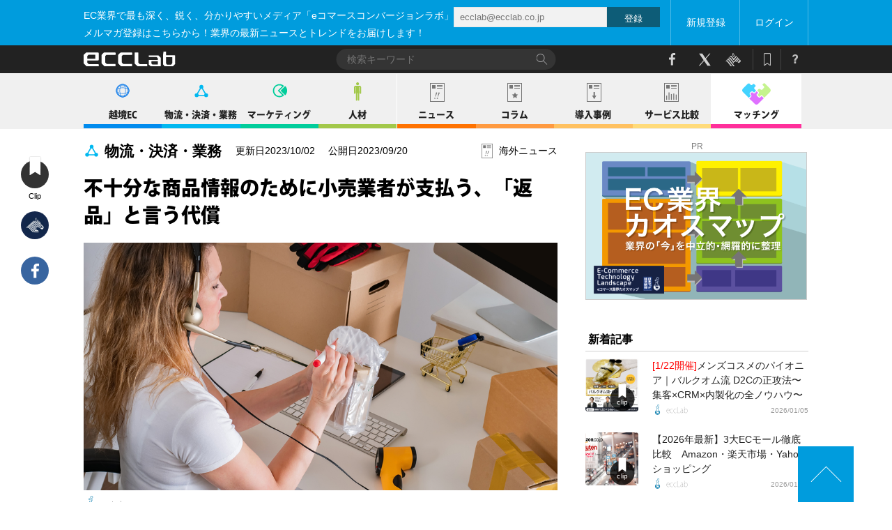

--- FILE ---
content_type: text/html; charset=UTF-8
request_url: https://ecclab.empowershop.co.jp/archives/88471
body_size: 29358
content:
<!DOCTYPE html>
<html dir="ltr" lang="ja"
	prefix="og: https://ogp.me/ns#"  class="no-js wf-active">

<head>
    <!-- Google Tag Manager -->
<script>(function(w,d,s,l,i){w[l]=w[l]||[];w[l].push({'gtm.start':
new Date().getTime(),event:'gtm.js'});var f=d.getElementsByTagName(s)[0],
j=d.createElement(s),dl=l!='dataLayer'?'&l='+l:'';j.async=true;j.src=
'https://www.googletagmanager.com/gtm.js?id='+i+dl;f.parentNode.insertBefore(j,f);
})(window,document,'script','dataLayer','GTM-MBCLFGG');</script>
<!-- End Google Tag Manager -->

<meta charset="UTF-8">
<link rel="SHORTCUT ICON" href="https://ecclab.empowershop.co.jp/wordpress/wp-content/themes/omoto/img/favicon.ico" />
<meta name="twitter:card" content="summary_large_image" />
<meta name="twitter:site" content="@ecc_lab" />
<meta name="twitter:creator" content="@ecc_lab" />
<meta http-equiv="X-UA-Compatible" content="IE=edge">
<meta name="facebook-domain-verification" content="doymuq48x2rzdfxd9jbsu18bfw1v9f" />
<meta name="msapplication-TileImage" content="https://ecclab.empowershop.co.jp/wordpress/wp-content/uploads/2019/06/cropped-logo_512x512-2-300x300.jpg" />

		<!-- All in One SEO 4.3.2 - aioseo.com -->
		<title>不十分な商品情報のために小売業者が支払う、「返品」と言う代償 | EC業界ニュース・まとめ・コラム「eコマースコンバージョンラボ」</title>
		<meta name="description" content="eコマースは、買い物客や小売業者にとって大きな変化をもたらしたが、それにはデメリットもある。確かに、販売量とパーソナライゼーションを大規模に提供する能力は、オンラインショッピング体験に革命をもたらした。しかし、消費者の現在のショッピング方法は、企業に物流面でのプレッシャーやコスト増を生じさせている。" />
		<meta name="robots" content="max-image-preview:large" />
		<link rel="canonical" href="https://ecclab.empowershop.co.jp/archives/88471" />
		<meta name="generator" content="All in One SEO (AIOSEO) 4.3.2 " />
		<meta property="og:locale" content="ja_JP" />
		<meta property="og:site_name" content="EC業界ニュース・まとめ・コラム「eコマースコンバージョンラボ」 | デジタルでモノを売ると言うこと" />
		<meta property="og:type" content="article" />
		<meta property="og:title" content="不十分な商品情報のために小売業者が支払う、「返品」と言う代償 | EC業界ニュース・まとめ・コラム「eコマースコンバージョンラボ」" />
		<meta property="og:description" content="eコマースは、買い物客や小売業者にとって大きな変化をもたらしたが、それにはデメリットもある。確かに、販売量とパーソナライゼーションを大規模に提供する能力は、オンラインショッピング体験に革命をもたらした。しかし、消費者の現在のショッピング方法は、企業に物流面でのプレッシャーやコスト増を生じさせている。" />
		<meta property="og:url" content="https://ecclab.empowershop.co.jp/archives/88471" />
		<meta property="fb:app_id" content="1790846741140106" />
		<meta property="fb:admins" content="100000291690035" />
		<meta property="og:image" content="https://ecclab.empowershop.co.jp/wordpress/wp-content/uploads/2023/09/shutterstock_1931543819.jpg" />
		<meta property="og:image:secure_url" content="https://ecclab.empowershop.co.jp/wordpress/wp-content/uploads/2023/09/shutterstock_1931543819.jpg" />
		<meta property="og:image:width" content="1000" />
		<meta property="og:image:height" content="667" />
		<meta property="article:published_time" content="2023-09-19T15:20:00+00:00" />
		<meta property="article:modified_time" content="2023-10-01T06:28:20+00:00" />
		<meta name="twitter:card" content="summary_large_image" />
		<meta name="twitter:title" content="不十分な商品情報のために小売業者が支払う、「返品」と言う代償 | EC業界ニュース・まとめ・コラム「eコマースコンバージョンラボ」" />
		<meta name="twitter:description" content="eコマースは、買い物客や小売業者にとって大きな変化をもたらしたが、それにはデメリットもある。確かに、販売量とパーソナライゼーションを大規模に提供する能力は、オンラインショッピング体験に革命をもたらした。しかし、消費者の現在のショッピング方法は、企業に物流面でのプレッシャーやコスト増を生じさせている。" />
		<meta name="twitter:image" content="https://ecclab.empowershop.co.jp/wordpress/wp-content/uploads/2023/09/shutterstock_1931543819.jpg" />
		<script type="application/ld+json" class="aioseo-schema">
			{"@context":"https:\/\/schema.org","@graph":[{"@type":"Article","@id":"https:\/\/ecclab.empowershop.co.jp\/archives\/88471#article","name":"\u4e0d\u5341\u5206\u306a\u5546\u54c1\u60c5\u5831\u306e\u305f\u3081\u306b\u5c0f\u58f2\u696d\u8005\u304c\u652f\u6255\u3046\u3001\u300c\u8fd4\u54c1\u300d\u3068\u8a00\u3046\u4ee3\u511f | EC\u696d\u754c\u30cb\u30e5\u30fc\u30b9\u30fb\u307e\u3068\u3081\u30fb\u30b3\u30e9\u30e0\u300ce\u30b3\u30de\u30fc\u30b9\u30b3\u30f3\u30d0\u30fc\u30b8\u30e7\u30f3\u30e9\u30dc\u300d","headline":"\u4e0d\u5341\u5206\u306a\u5546\u54c1\u60c5\u5831\u306e\u305f\u3081\u306b\u5c0f\u58f2\u696d\u8005\u304c\u652f\u6255\u3046\u3001\u300c\u8fd4\u54c1\u300d\u3068\u8a00\u3046\u4ee3\u511f","author":{"@id":"https:\/\/ecclab.empowershop.co.jp\/archives\/author\/ecclab#author"},"publisher":{"@id":"https:\/\/ecclab.empowershop.co.jp\/#organization"},"image":{"@type":"ImageObject","url":"https:\/\/ecclab.empowershop.co.jp\/wordpress\/wp-content\/uploads\/2023\/09\/shutterstock_1931543819.jpg","width":1000,"height":667},"datePublished":"2023-09-20T00:20:00+09:00","dateModified":"2023-10-01T15:28:20+09:00","inLanguage":"ja","mainEntityOfPage":{"@id":"https:\/\/ecclab.empowershop.co.jp\/archives\/88471#webpage"},"isPartOf":{"@id":"https:\/\/ecclab.empowershop.co.jp\/archives\/88471#webpage"},"articleSection":"\u7269\u6d41\u30fb\u6c7a\u6e08\u30fb\u696d\u52d9, \u5728\u5eab\u7ba1\u7406, \u3055\u3055\u3052\uff08\u64ae\u5f71\u30fb\u63a1\u5bf8\u30fb\u539f\u7a3f\uff09, \u30d7\u30ed\u30bb\u30b9\u81ea\u52d5\u5316, \u4e0d\u7965\u4e8b\u30fb\u30c8\u30e9\u30d6\u30eb, \u8abf\u67fb\u30fb\u5b9f\u7e3e\u30c7\u30fc\u30bf, \u30a2\u30d1\u30ec\u30eb, BtoC"},{"@type":"BreadcrumbList","@id":"https:\/\/ecclab.empowershop.co.jp\/archives\/88471#breadcrumblist","itemListElement":[{"@type":"ListItem","@id":"https:\/\/ecclab.empowershop.co.jp\/#listItem","position":1,"item":{"@type":"WebPage","@id":"https:\/\/ecclab.empowershop.co.jp\/","name":"\u30db\u30fc\u30e0","description":"EC\u696d\u754c\u30cb\u30e5\u30fc\u30b9\u30fb\u307e\u3068\u3081\u30fb\u30b3\u30e9\u30e0\u3092\u914d\u4fe1\u3059\u308b\u300ce\u30b3\u30de\u30fc\u30b9\u30b3\u30f3\u30d0\u30fc\u30b8\u30e7\u30f3\u30e9\u30dc\u300d\u3002\u30c7\u30b8\u30bf\u30eb\u3067\u30e2\u30ce\u3092\u58f2\u308b\u3068\u8a00\u3046\u3053\u3068\u306f\u3069\u3046\u3044\u3046\u3053\u3068\u306f\u3092\u3068\u3053\u3068\u3093\u8003\u3048\u629c\u3044\u305f\u6df1\u3044\u30b3\u30f3\u30c6\u30f3\u30c4\u3068\u3001\u56fd\u5185\u30fb\u6d77\u5916\u306e\u6700\u65b0\u30c8\u30ec\u30f3\u30c9\u3092\u7db2\u7f85\u7684\u306b\u914d\u4fe1\u3057\u3066\u3044\u307e\u3059\u3002","url":"https:\/\/ecclab.empowershop.co.jp\/"}}]},{"@type":"Organization","@id":"https:\/\/ecclab.empowershop.co.jp\/#organization","name":"EC\u696d\u754c\u30cb\u30e5\u30fc\u30b9\u30fb\u307e\u3068\u3081\u30fb\u30b3\u30e9\u30e0\u300ce\u30b3\u30de\u30fc\u30b9\u30b3\u30f3\u30d0\u30fc\u30b8\u30e7\u30f3\u30e9\u30dc\u300d","url":"https:\/\/ecclab.empowershop.co.jp\/"},{"@type":"Person","@id":"https:\/\/ecclab.empowershop.co.jp\/archives\/author\/ecclab#author","url":"https:\/\/ecclab.empowershop.co.jp\/archives\/author\/ecclab","name":"eccLab","image":{"@type":"ImageObject","@id":"https:\/\/ecclab.empowershop.co.jp\/archives\/88471#authorImage","url":"https:\/\/secure.gravatar.com\/avatar\/322bd3f031a55c293b7719883e7af941?s=96&d=mm&r=g","width":96,"height":96,"caption":"eccLab"}},{"@type":"WebPage","@id":"https:\/\/ecclab.empowershop.co.jp\/archives\/88471#webpage","url":"https:\/\/ecclab.empowershop.co.jp\/archives\/88471","name":"\u4e0d\u5341\u5206\u306a\u5546\u54c1\u60c5\u5831\u306e\u305f\u3081\u306b\u5c0f\u58f2\u696d\u8005\u304c\u652f\u6255\u3046\u3001\u300c\u8fd4\u54c1\u300d\u3068\u8a00\u3046\u4ee3\u511f | EC\u696d\u754c\u30cb\u30e5\u30fc\u30b9\u30fb\u307e\u3068\u3081\u30fb\u30b3\u30e9\u30e0\u300ce\u30b3\u30de\u30fc\u30b9\u30b3\u30f3\u30d0\u30fc\u30b8\u30e7\u30f3\u30e9\u30dc\u300d","description":"e\u30b3\u30de\u30fc\u30b9\u306f\u3001\u8cb7\u3044\u7269\u5ba2\u3084\u5c0f\u58f2\u696d\u8005\u306b\u3068\u3063\u3066\u5927\u304d\u306a\u5909\u5316\u3092\u3082\u305f\u3089\u3057\u305f\u304c\u3001\u305d\u308c\u306b\u306f\u30c7\u30e1\u30ea\u30c3\u30c8\u3082\u3042\u308b\u3002\u78ba\u304b\u306b\u3001\u8ca9\u58f2\u91cf\u3068\u30d1\u30fc\u30bd\u30ca\u30e9\u30a4\u30bc\u30fc\u30b7\u30e7\u30f3\u3092\u5927\u898f\u6a21\u306b\u63d0\u4f9b\u3059\u308b\u80fd\u529b\u306f\u3001\u30aa\u30f3\u30e9\u30a4\u30f3\u30b7\u30e7\u30c3\u30d4\u30f3\u30b0\u4f53\u9a13\u306b\u9769\u547d\u3092\u3082\u305f\u3089\u3057\u305f\u3002\u3057\u304b\u3057\u3001\u6d88\u8cbb\u8005\u306e\u73fe\u5728\u306e\u30b7\u30e7\u30c3\u30d4\u30f3\u30b0\u65b9\u6cd5\u306f\u3001\u4f01\u696d\u306b\u7269\u6d41\u9762\u3067\u306e\u30d7\u30ec\u30c3\u30b7\u30e3\u30fc\u3084\u30b3\u30b9\u30c8\u5897\u3092\u751f\u3058\u3055\u305b\u3066\u3044\u308b\u3002","inLanguage":"ja","isPartOf":{"@id":"https:\/\/ecclab.empowershop.co.jp\/#website"},"breadcrumb":{"@id":"https:\/\/ecclab.empowershop.co.jp\/archives\/88471#breadcrumblist"},"author":{"@id":"https:\/\/ecclab.empowershop.co.jp\/archives\/author\/ecclab#author"},"creator":{"@id":"https:\/\/ecclab.empowershop.co.jp\/archives\/author\/ecclab#author"},"image":{"@type":"ImageObject","url":"https:\/\/ecclab.empowershop.co.jp\/wordpress\/wp-content\/uploads\/2023\/09\/shutterstock_1931543819.jpg","@id":"https:\/\/ecclab.empowershop.co.jp\/#mainImage","width":1000,"height":667},"primaryImageOfPage":{"@id":"https:\/\/ecclab.empowershop.co.jp\/archives\/88471#mainImage"},"datePublished":"2023-09-20T00:20:00+09:00","dateModified":"2023-10-01T15:28:20+09:00"},{"@type":"WebSite","@id":"https:\/\/ecclab.empowershop.co.jp\/#website","url":"https:\/\/ecclab.empowershop.co.jp\/","name":"EC\u696d\u754c\u30cb\u30e5\u30fc\u30b9\u30fb\u307e\u3068\u3081\u30fb\u30b3\u30e9\u30e0\u300ce\u30b3\u30de\u30fc\u30b9\u30b3\u30f3\u30d0\u30fc\u30b8\u30e7\u30f3\u30e9\u30dc\u300d","description":"\u30c7\u30b8\u30bf\u30eb\u3067\u30e2\u30ce\u3092\u58f2\u308b\u3068\u8a00\u3046\u3053\u3068","inLanguage":"ja","publisher":{"@id":"https:\/\/ecclab.empowershop.co.jp\/#organization"}}]}
		</script>
		<!-- All in One SEO -->

<link rel='dns-prefetch' href='//unpkg.com' />
<link rel='dns-prefetch' href='//www.google.com' />
<link rel='dns-prefetch' href='//s.w.org' />
<link rel="alternate" type="application/rss+xml" title="EC業界ニュース・まとめ・コラム「eコマースコンバージョンラボ」 &raquo; 不十分な商品情報のために小売業者が支払う、「返品」と言う代償 のコメントのフィード" href="https://ecclab.empowershop.co.jp/archives/88471/feed" />
<script type="text/javascript">
window._wpemojiSettings = {"baseUrl":"https:\/\/s.w.org\/images\/core\/emoji\/14.0.0\/72x72\/","ext":".png","svgUrl":"https:\/\/s.w.org\/images\/core\/emoji\/14.0.0\/svg\/","svgExt":".svg","source":{"concatemoji":"https:\/\/ecclab.empowershop.co.jp\/wordpress\/wp-includes\/js\/wp-emoji-release.min.js?ver=6.0.3"}};
/*! This file is auto-generated */
!function(e,a,t){var n,r,o,i=a.createElement("canvas"),p=i.getContext&&i.getContext("2d");function s(e,t){var a=String.fromCharCode,e=(p.clearRect(0,0,i.width,i.height),p.fillText(a.apply(this,e),0,0),i.toDataURL());return p.clearRect(0,0,i.width,i.height),p.fillText(a.apply(this,t),0,0),e===i.toDataURL()}function c(e){var t=a.createElement("script");t.src=e,t.defer=t.type="text/javascript",a.getElementsByTagName("head")[0].appendChild(t)}for(o=Array("flag","emoji"),t.supports={everything:!0,everythingExceptFlag:!0},r=0;r<o.length;r++)t.supports[o[r]]=function(e){if(!p||!p.fillText)return!1;switch(p.textBaseline="top",p.font="600 32px Arial",e){case"flag":return s([127987,65039,8205,9895,65039],[127987,65039,8203,9895,65039])?!1:!s([55356,56826,55356,56819],[55356,56826,8203,55356,56819])&&!s([55356,57332,56128,56423,56128,56418,56128,56421,56128,56430,56128,56423,56128,56447],[55356,57332,8203,56128,56423,8203,56128,56418,8203,56128,56421,8203,56128,56430,8203,56128,56423,8203,56128,56447]);case"emoji":return!s([129777,127995,8205,129778,127999],[129777,127995,8203,129778,127999])}return!1}(o[r]),t.supports.everything=t.supports.everything&&t.supports[o[r]],"flag"!==o[r]&&(t.supports.everythingExceptFlag=t.supports.everythingExceptFlag&&t.supports[o[r]]);t.supports.everythingExceptFlag=t.supports.everythingExceptFlag&&!t.supports.flag,t.DOMReady=!1,t.readyCallback=function(){t.DOMReady=!0},t.supports.everything||(n=function(){t.readyCallback()},a.addEventListener?(a.addEventListener("DOMContentLoaded",n,!1),e.addEventListener("load",n,!1)):(e.attachEvent("onload",n),a.attachEvent("onreadystatechange",function(){"complete"===a.readyState&&t.readyCallback()})),(e=t.source||{}).concatemoji?c(e.concatemoji):e.wpemoji&&e.twemoji&&(c(e.twemoji),c(e.wpemoji)))}(window,document,window._wpemojiSettings);
</script>
<style type="text/css">
img.wp-smiley,
img.emoji {
	display: inline !important;
	border: none !important;
	box-shadow: none !important;
	height: 1em !important;
	width: 1em !important;
	margin: 0 0.07em !important;
	vertical-align: -0.1em !important;
	background: none !important;
	padding: 0 !important;
}
</style>
	<link rel='stylesheet' id='wp-block-library-css'  href='https://ecclab.empowershop.co.jp/wordpress/wp-includes/css/dist/block-library/style.min.css?ver=6.0.3' type='text/css' media='all' />
<style id='global-styles-inline-css' type='text/css'>
body{--wp--preset--color--black: #000000;--wp--preset--color--cyan-bluish-gray: #abb8c3;--wp--preset--color--white: #ffffff;--wp--preset--color--pale-pink: #f78da7;--wp--preset--color--vivid-red: #cf2e2e;--wp--preset--color--luminous-vivid-orange: #ff6900;--wp--preset--color--luminous-vivid-amber: #fcb900;--wp--preset--color--light-green-cyan: #7bdcb5;--wp--preset--color--vivid-green-cyan: #00d084;--wp--preset--color--pale-cyan-blue: #8ed1fc;--wp--preset--color--vivid-cyan-blue: #0693e3;--wp--preset--color--vivid-purple: #9b51e0;--wp--preset--gradient--vivid-cyan-blue-to-vivid-purple: linear-gradient(135deg,rgba(6,147,227,1) 0%,rgb(155,81,224) 100%);--wp--preset--gradient--light-green-cyan-to-vivid-green-cyan: linear-gradient(135deg,rgb(122,220,180) 0%,rgb(0,208,130) 100%);--wp--preset--gradient--luminous-vivid-amber-to-luminous-vivid-orange: linear-gradient(135deg,rgba(252,185,0,1) 0%,rgba(255,105,0,1) 100%);--wp--preset--gradient--luminous-vivid-orange-to-vivid-red: linear-gradient(135deg,rgba(255,105,0,1) 0%,rgb(207,46,46) 100%);--wp--preset--gradient--very-light-gray-to-cyan-bluish-gray: linear-gradient(135deg,rgb(238,238,238) 0%,rgb(169,184,195) 100%);--wp--preset--gradient--cool-to-warm-spectrum: linear-gradient(135deg,rgb(74,234,220) 0%,rgb(151,120,209) 20%,rgb(207,42,186) 40%,rgb(238,44,130) 60%,rgb(251,105,98) 80%,rgb(254,248,76) 100%);--wp--preset--gradient--blush-light-purple: linear-gradient(135deg,rgb(255,206,236) 0%,rgb(152,150,240) 100%);--wp--preset--gradient--blush-bordeaux: linear-gradient(135deg,rgb(254,205,165) 0%,rgb(254,45,45) 50%,rgb(107,0,62) 100%);--wp--preset--gradient--luminous-dusk: linear-gradient(135deg,rgb(255,203,112) 0%,rgb(199,81,192) 50%,rgb(65,88,208) 100%);--wp--preset--gradient--pale-ocean: linear-gradient(135deg,rgb(255,245,203) 0%,rgb(182,227,212) 50%,rgb(51,167,181) 100%);--wp--preset--gradient--electric-grass: linear-gradient(135deg,rgb(202,248,128) 0%,rgb(113,206,126) 100%);--wp--preset--gradient--midnight: linear-gradient(135deg,rgb(2,3,129) 0%,rgb(40,116,252) 100%);--wp--preset--duotone--dark-grayscale: url('#wp-duotone-dark-grayscale');--wp--preset--duotone--grayscale: url('#wp-duotone-grayscale');--wp--preset--duotone--purple-yellow: url('#wp-duotone-purple-yellow');--wp--preset--duotone--blue-red: url('#wp-duotone-blue-red');--wp--preset--duotone--midnight: url('#wp-duotone-midnight');--wp--preset--duotone--magenta-yellow: url('#wp-duotone-magenta-yellow');--wp--preset--duotone--purple-green: url('#wp-duotone-purple-green');--wp--preset--duotone--blue-orange: url('#wp-duotone-blue-orange');--wp--preset--font-size--small: 13px;--wp--preset--font-size--medium: 20px;--wp--preset--font-size--large: 36px;--wp--preset--font-size--x-large: 42px;}.has-black-color{color: var(--wp--preset--color--black) !important;}.has-cyan-bluish-gray-color{color: var(--wp--preset--color--cyan-bluish-gray) !important;}.has-white-color{color: var(--wp--preset--color--white) !important;}.has-pale-pink-color{color: var(--wp--preset--color--pale-pink) !important;}.has-vivid-red-color{color: var(--wp--preset--color--vivid-red) !important;}.has-luminous-vivid-orange-color{color: var(--wp--preset--color--luminous-vivid-orange) !important;}.has-luminous-vivid-amber-color{color: var(--wp--preset--color--luminous-vivid-amber) !important;}.has-light-green-cyan-color{color: var(--wp--preset--color--light-green-cyan) !important;}.has-vivid-green-cyan-color{color: var(--wp--preset--color--vivid-green-cyan) !important;}.has-pale-cyan-blue-color{color: var(--wp--preset--color--pale-cyan-blue) !important;}.has-vivid-cyan-blue-color{color: var(--wp--preset--color--vivid-cyan-blue) !important;}.has-vivid-purple-color{color: var(--wp--preset--color--vivid-purple) !important;}.has-black-background-color{background-color: var(--wp--preset--color--black) !important;}.has-cyan-bluish-gray-background-color{background-color: var(--wp--preset--color--cyan-bluish-gray) !important;}.has-white-background-color{background-color: var(--wp--preset--color--white) !important;}.has-pale-pink-background-color{background-color: var(--wp--preset--color--pale-pink) !important;}.has-vivid-red-background-color{background-color: var(--wp--preset--color--vivid-red) !important;}.has-luminous-vivid-orange-background-color{background-color: var(--wp--preset--color--luminous-vivid-orange) !important;}.has-luminous-vivid-amber-background-color{background-color: var(--wp--preset--color--luminous-vivid-amber) !important;}.has-light-green-cyan-background-color{background-color: var(--wp--preset--color--light-green-cyan) !important;}.has-vivid-green-cyan-background-color{background-color: var(--wp--preset--color--vivid-green-cyan) !important;}.has-pale-cyan-blue-background-color{background-color: var(--wp--preset--color--pale-cyan-blue) !important;}.has-vivid-cyan-blue-background-color{background-color: var(--wp--preset--color--vivid-cyan-blue) !important;}.has-vivid-purple-background-color{background-color: var(--wp--preset--color--vivid-purple) !important;}.has-black-border-color{border-color: var(--wp--preset--color--black) !important;}.has-cyan-bluish-gray-border-color{border-color: var(--wp--preset--color--cyan-bluish-gray) !important;}.has-white-border-color{border-color: var(--wp--preset--color--white) !important;}.has-pale-pink-border-color{border-color: var(--wp--preset--color--pale-pink) !important;}.has-vivid-red-border-color{border-color: var(--wp--preset--color--vivid-red) !important;}.has-luminous-vivid-orange-border-color{border-color: var(--wp--preset--color--luminous-vivid-orange) !important;}.has-luminous-vivid-amber-border-color{border-color: var(--wp--preset--color--luminous-vivid-amber) !important;}.has-light-green-cyan-border-color{border-color: var(--wp--preset--color--light-green-cyan) !important;}.has-vivid-green-cyan-border-color{border-color: var(--wp--preset--color--vivid-green-cyan) !important;}.has-pale-cyan-blue-border-color{border-color: var(--wp--preset--color--pale-cyan-blue) !important;}.has-vivid-cyan-blue-border-color{border-color: var(--wp--preset--color--vivid-cyan-blue) !important;}.has-vivid-purple-border-color{border-color: var(--wp--preset--color--vivid-purple) !important;}.has-vivid-cyan-blue-to-vivid-purple-gradient-background{background: var(--wp--preset--gradient--vivid-cyan-blue-to-vivid-purple) !important;}.has-light-green-cyan-to-vivid-green-cyan-gradient-background{background: var(--wp--preset--gradient--light-green-cyan-to-vivid-green-cyan) !important;}.has-luminous-vivid-amber-to-luminous-vivid-orange-gradient-background{background: var(--wp--preset--gradient--luminous-vivid-amber-to-luminous-vivid-orange) !important;}.has-luminous-vivid-orange-to-vivid-red-gradient-background{background: var(--wp--preset--gradient--luminous-vivid-orange-to-vivid-red) !important;}.has-very-light-gray-to-cyan-bluish-gray-gradient-background{background: var(--wp--preset--gradient--very-light-gray-to-cyan-bluish-gray) !important;}.has-cool-to-warm-spectrum-gradient-background{background: var(--wp--preset--gradient--cool-to-warm-spectrum) !important;}.has-blush-light-purple-gradient-background{background: var(--wp--preset--gradient--blush-light-purple) !important;}.has-blush-bordeaux-gradient-background{background: var(--wp--preset--gradient--blush-bordeaux) !important;}.has-luminous-dusk-gradient-background{background: var(--wp--preset--gradient--luminous-dusk) !important;}.has-pale-ocean-gradient-background{background: var(--wp--preset--gradient--pale-ocean) !important;}.has-electric-grass-gradient-background{background: var(--wp--preset--gradient--electric-grass) !important;}.has-midnight-gradient-background{background: var(--wp--preset--gradient--midnight) !important;}.has-small-font-size{font-size: var(--wp--preset--font-size--small) !important;}.has-medium-font-size{font-size: var(--wp--preset--font-size--medium) !important;}.has-large-font-size{font-size: var(--wp--preset--font-size--large) !important;}.has-x-large-font-size{font-size: var(--wp--preset--font-size--x-large) !important;}
</style>
<link rel='stylesheet' id='pz-linkcard-css'  href='https://ecclab.empowershop.co.jp/wordpress/wp-content/uploads/pz-linkcard/style.css?ver=6.0.3' type='text/css' media='all' />
<link rel='stylesheet' id='omoto-home-slick-theme-css-css'  href='https://ecclab.empowershop.co.jp/wordpress/wp-content/themes/omoto/css/slick/slick-theme.css?ver=6.0.3' type='text/css' media='all' />
<link rel='stylesheet' id='omoto-home-slick-css-css'  href='https://ecclab.empowershop.co.jp/wordpress/wp-content/themes/omoto/css/slick/slick.css?ver=6.0.3' type='text/css' media='all' />
<link rel='stylesheet' id='omoto-home-layout-css'  href='https://ecclab.empowershop.co.jp/wordpress/wp-content/themes/omoto/css/layout.css?ver=6.0.3' type='text/css' media='all' />
<link rel='stylesheet' id='omoto-home-initiral-css'  href='https://ecclab.empowershop.co.jp/wordpress/wp-content/themes/omoto/css/initiral.css?ver=6.0.3' type='text/css' media='all' />
<link rel='stylesheet' id='omoto-home-body-css'  href='https://ecclab.empowershop.co.jp/wordpress/wp-content/themes/omoto/css/body.css?ver=6.0.3' type='text/css' media='all' />
<link rel='stylesheet' id='omoto-modal-css-css'  href='https://ecclab.empowershop.co.jp/wordpress/wp-content/themes/omoto/css/modal.css?ver=6.0.3' type='text/css' media='all' />
<link rel='stylesheet' id='omoto-modal-bookletUI-css'  href='https://ecclab.empowershop.co.jp/wordpress/wp-content/themes/omoto/css/bookletUI.css?ver=6.0.3' type='text/css' media='all' />
<link rel='stylesheet' id='omoto-custom-css'  href='https://ecclab.empowershop.co.jp/wordpress/wp-content/themes/omoto/css/custom.css?ver=6.0.3' type='text/css' media='all' />
<script type='text/javascript' src='https://ecclab.empowershop.co.jp/wordpress/wp-includes/js/jquery/jquery.min.js?ver=3.6.0' id='jquery-core-js'></script>
<script type='text/javascript' src='https://ecclab.empowershop.co.jp/wordpress/wp-includes/js/jquery/jquery-migrate.min.js?ver=3.3.2' id='jquery-migrate-js'></script>
<link rel="https://api.w.org/" href="https://ecclab.empowershop.co.jp/wp-json/" /><link rel="alternate" type="application/json" href="https://ecclab.empowershop.co.jp/wp-json/wp/v2/posts/88471" /><link rel="EditURI" type="application/rsd+xml" title="RSD" href="https://ecclab.empowershop.co.jp/wordpress/xmlrpc.php?rsd" />
<link rel="wlwmanifest" type="application/wlwmanifest+xml" href="https://ecclab.empowershop.co.jp/wordpress/wp-includes/wlwmanifest.xml" /> 
<meta name="generator" content="WordPress 6.0.3" />
<link rel='shortlink' href='https://ecclab.empowershop.co.jp/?p=88471' />
<link rel="alternate" type="application/json+oembed" href="https://ecclab.empowershop.co.jp/wp-json/oembed/1.0/embed?url=https%3A%2F%2Fecclab.empowershop.co.jp%2Farchives%2F88471" />
<link rel="alternate" type="text/xml+oembed" href="https://ecclab.empowershop.co.jp/wp-json/oembed/1.0/embed?url=https%3A%2F%2Fecclab.empowershop.co.jp%2Farchives%2F88471&#038;format=xml" />
<script type="text/javascript">//<![CDATA[
  function external_links_in_new_windows_loop() {
    if (!document.links) {
      document.links = document.getElementsByTagName('a');
    }
    var change_link = false;
    var force = '';
    var ignore = '';

    for (var t=0; t<document.links.length; t++) {
      var all_links = document.links[t];
      change_link = false;
      
      if(document.links[t].hasAttribute('onClick') == false) {
        // forced if the address starts with http (or also https), but does not link to the current domain
        if(all_links.href.search(/^http/) != -1 && all_links.href.search('ecclab.empowershop.co.jp') == -1 && all_links.href.search(/^#/) == -1) {
          // console.log('Changed ' + all_links.href);
          change_link = true;
        }
          
        if(force != '' && all_links.href.search(force) != -1) {
          // forced
          // console.log('force ' + all_links.href);
          change_link = true;
        }
        
        if(ignore != '' && all_links.href.search(ignore) != -1) {
          // console.log('ignore ' + all_links.href);
          // ignored
          change_link = false;
        }

        if(change_link == true) {
          // console.log('Changed ' + all_links.href);
          document.links[t].setAttribute('onClick', 'javascript:window.open(\'' + all_links.href.replace(/'/g, '') + '\', \'_blank\', \'noopener\'); return false;');
          document.links[t].removeAttribute('target');
        }
      }
    }
  }
  
  // Load
  function external_links_in_new_windows_load(func)
  {  
    var oldonload = window.onload;
    if (typeof window.onload != 'function'){
      window.onload = func;
    } else {
      window.onload = function(){
        oldonload();
        func();
      }
    }
  }

  external_links_in_new_windows_load(external_links_in_new_windows_loop);
  //]]></script>

<meta name="generator" content="os-diagnosis-generator" />
<meta name="osdg-id" content="free" />
<link rel="canonical" href="https://ecclab.empowershop.co.jp/archives/88471" /><meta name="author" content="eccLab" />    <!-- Facebook Pixel Code --> 
    <script> 
    !function(f,b,e,v,n,t,s){if(f.fbq)return;n=f.fbq=function(){n.callMethod? 
    n.callMethod.apply(n,arguments):n.queue.push(arguments)};if(!f._fbq)f._fbq=n; 
    n.push=n;n.loaded=!0;n.version='2.0';n.queue=[];t=b.createElement(e);t.async=!0; 
    t.src=v;s=b.getElementsByTagName(e)[0];s.parentNode.insertBefore(t,s)}(window, 
    document,'script','https://connect.facebook.net/en_US/fbevents.js'); 
    fbq('init', '736825109707049'); // Insert your pixel ID here. 
    fbq('track', 'PageView'); 
    </script> 
    <noscript>
        <img height="1" width="1" style="display:none" src="https://www.facebook.com/tr?id=736825109707049&ev=PageView&noscript=1" />
    </noscript> 
    <!-- DO NOT MODIFY --> 
    <!-- End Facebook Pixel Code --> 
        
    <link rel="amphtml" href="https://ecclab.empowershop.co.jp/archives/88471/amp"><link rel="icon" href="https://ecclab.empowershop.co.jp/wordpress/wp-content/uploads/2019/06/cropped-logo_512x512-2-200x200.jpg" sizes="32x32" />
<link rel="icon" href="https://ecclab.empowershop.co.jp/wordpress/wp-content/uploads/2019/06/cropped-logo_512x512-2-200x200.jpg" sizes="192x192" />
<link rel="apple-touch-icon" href="https://ecclab.empowershop.co.jp/wordpress/wp-content/uploads/2019/06/cropped-logo_512x512-2-200x200.jpg" />
<meta name="msapplication-TileImage" content="https://ecclab.empowershop.co.jp/wordpress/wp-content/uploads/2019/06/cropped-logo_512x512-2-300x300.jpg" />

<script>
   var contentWidth = 1100; // コンテンツの幅に合わせて修正してください
   var ua = navigator.userAgent; // ユーザーエージェントの取得
   if((ua.indexOf('Android') > 0 && ua.indexOf('Mobile') == -1) || ua.indexOf('iPad') > 0 || ua.indexOf('Kindle') > 0 || ua.indexOf('Silk') > 0){
     // タブレット端末だった場合の処理
     document.write('<meta name="viewport" content="width=' + contentWidth + '">');
   } else {
     // タブレット端末ではない場合の処理
     document.write('<meta name="viewport" content="width=device-width, user-scalable=no, initial-scale=1, maximum-scale=1, minimum-scale=1">');
   }
</script>
</head>

<body relCheckLogin="0" class="wrap-none-login">
    <!-- Load Facebook SDK for JavaScript -->
    <div id="fb-root"></div>
    <script async defer crossorigin="anonymous" src="https://connect.facebook.net/ja_JP/sdk.js#xfbml=1&version=v17.0&appId=1790846741140106" nonce="BX5nFaZe"></script>
    <!-- Google Tag Manager (noscript) -->
    <noscript><iframe src="https://www.googletagmanager.com/ns.html?id=GTM-MBCLFGG" height="0" width="0" style="display:none;visibility:hidden"></iframe></noscript>
    <!-- End Google Tag Manager (noscript) -->

    <div id="container">
        <div id="contentwrap">
            <!-- ============================== Begin "login bar" area ============================== -->
            <!--　メールマガエリア  -->

            <div class="headerwrap none-login">
                                    <div id="login-bar">
                        <div class="_wrap login">
                            <div class="e-magazine-text-wrap">
                                <div class="text-top" style="width: 65%">
                                    <h2 id="e-magazine-text">EC業界で最も深く、鋭く、分かりやすいメディア「eコマースコンバージョンラボ」<br>メルマガ登録はこちらから！業界の最新ニュースとトレンドをお届けします！</h2>
                                </div>
                                <div class="e-magazine-table" >
                                    <fieldset id="e-magazine-table-col-2">
                                        <input type="text" name="magaMailAddress" id="e-magazine-input-email" placeholder="ecclab@ecclab.co.jp">
                                        <a href="javascript:;" id="e-magazine-input-button">登録</a>
                                    </fieldset>
                                    <span class="email-error" >
                                                                            </span>
                                </div>
                            </div>
                            <nav>
                                <ul>
                                    <li><a href="javascript:;" onclick="showModal('modal-one')">新規登録</a></li>
                                    <li><a href="javascript:;" onclick="showLogin()">ログイン</a></li>
                                </ul>
                            </nav>
                        </div>
                    </div>
                

                <!-- ============================== End "login bar" area ============================== -->
                <!-- ============================== End "header navigation" area ============================== -->
                <!-- ============================== Begin "header navigation" area ============================== -->
                <header id="site-header">
                    <div id="utility">
                        <div class="_wrap">
                                                        <a class="logo" href="/">
                                <img src="https://ecclab.empowershop.co.jp/wordpress/wp-content/themes/omoto/img/logo.wt.svg" alt="eccLab">
                            </a>
                            <div id="search-box" class="">
                                <form id="searchform" action="https://ecclab.empowershop.co.jp/" method="get">
    <div class="search-field">
        <input type="text" name="s" value="" placeholder="検索キーワード" id="search-element">
        <input type="submit" value="">
    </div>
    <div class="universal-search-box">
        <span class="close"></span>
        <dl>
            <dt>記事タイプ</dt>
            <dd>
                <ul class="type">
                    <li>
                        <input type="checkbox" name="t[]" value="news" id="article-type-1">
                        <label class="news" for="article-type-1">ニュース</label>
                    </li>
                    <li>
                        <input type="checkbox" name="t[]" value="column" id="article-type-2">
                        <label class="column" for="article-type-2">コラム</label>
                    </li>
                    <li>
                        <input type="checkbox" name="t[]" value="introduction" id="article-type-3">
                        <label class="import" for="article-type-3">導入事例</label>
                    </li>
                    <li>
                        <input type="checkbox" name="t[]" value="comparison" id="article-type-4">
                        <label class="compare" for="article-type-4">サービス比較</label>
                    </li>
                </ul>
            </dd>
        </dl>
        <dl>
            <dt>カテゴリ</dt>
            <dd>
                                    <ul class="category">
                        <li>
                            <input type="checkbox" name="c[]" value="311" id="category-type-1">
                            <label class="ec" for="category-type-1">
                                越境EC                            </label>
                        </li>
                                            </ul>
                                        <ul class="category">
                        <li>
                            <input type="checkbox" name="c[]" value="183" id="category-type-2">
                            <label class="operation" for="category-type-2">
                                物流・決済・業務                            </label>
                        </li>
                                                        <li>
                                    <input type="checkbox" name="c[]" value="246" id="category-type-2-1">
                                    <label class="operation" for="category-type-2-1">
                                        物流・配送                                    </label>
                                </li>
                                                                <li>
                                    <input type="checkbox" name="c[]" value="247" id="category-type-2-2">
                                    <label class="operation" for="category-type-2-2">
                                        決済                                    </label>
                                </li>
                                                                <li>
                                    <input type="checkbox" name="c[]" value="248" id="category-type-2-3">
                                    <label class="operation" for="category-type-2-3">
                                        在庫管理                                    </label>
                                </li>
                                                                <li>
                                    <input type="checkbox" name="c[]" value="341" id="category-type-2-4">
                                    <label class="operation" for="category-type-2-4">
                                        ささげ（撮影・採寸・原稿）                                    </label>
                                </li>
                                                                <li>
                                    <input type="checkbox" name="c[]" value="345" id="category-type-2-5">
                                    <label class="operation" for="category-type-2-5">
                                        アウトソーシング                                    </label>
                                </li>
                                                                <li>
                                    <input type="checkbox" name="c[]" value="391" id="category-type-2-6">
                                    <label class="operation" for="category-type-2-6">
                                        商品企画                                    </label>
                                </li>
                                                                <li>
                                    <input type="checkbox" name="c[]" value="734" id="category-type-2-7">
                                    <label class="operation" for="category-type-2-7">
                                        受発注                                    </label>
                                </li>
                                                                <li>
                                    <input type="checkbox" name="c[]" value="735" id="category-type-2-8">
                                    <label class="operation" for="category-type-2-8">
                                        プロセス自動化                                    </label>
                                </li>
                                                                <li>
                                    <input type="checkbox" name="c[]" value="606" id="category-type-2-9">
                                    <label class="operation" for="category-type-2-9">
                                        戦略                                    </label>
                                </li>
                                                                <li>
                                    <input type="checkbox" name="c[]" value="757" id="category-type-2-10">
                                    <label class="operation" for="category-type-2-10">
                                        価格                                    </label>
                                </li>
                                                                <li>
                                    <input type="checkbox" name="c[]" value="758" id="category-type-2-11">
                                    <label class="operation" for="category-type-2-11">
                                        顧客管理                                    </label>
                                </li>
                                                    </ul>
                                        <ul class="category">
                        <li>
                            <input type="checkbox" name="c[]" value="236" id="category-type-3">
                            <label class="marketing" for="category-type-3">
                                マーケティング                            </label>
                        </li>
                                                        <li>
                                    <input type="checkbox" name="c[]" value="85" id="category-type-3-1">
                                    <label class="marketing" for="category-type-3-1">
                                        O2O・オムニチャネル                                    </label>
                                </li>
                                                                <li>
                                    <input type="checkbox" name="c[]" value="235" id="category-type-3-2">
                                    <label class="marketing" for="category-type-3-2">
                                        コンテンツマーケティング                                    </label>
                                </li>
                                                                <li>
                                    <input type="checkbox" name="c[]" value="238" id="category-type-3-3">
                                    <label class="marketing" for="category-type-3-3">
                                        マーケティングオートメーション                                    </label>
                                </li>
                                                                <li>
                                    <input type="checkbox" name="c[]" value="346" id="category-type-3-4">
                                    <label class="marketing" for="category-type-3-4">
                                        デジタルマーケティング                                    </label>
                                </li>
                                                                <li>
                                    <input type="checkbox" name="c[]" value="587" id="category-type-3-5">
                                    <label class="marketing" for="category-type-3-5">
                                        インフルエンサーマーケ                                    </label>
                                </li>
                                                                <li>
                                    <input type="checkbox" name="c[]" value="227" id="category-type-3-6">
                                    <label class="marketing" for="category-type-3-6">
                                        広告・アドテク                                    </label>
                                </li>
                                                                <li>
                                    <input type="checkbox" name="c[]" value="237" id="category-type-3-7">
                                    <label class="marketing" for="category-type-3-7">
                                        プライベートDMP・DMP                                    </label>
                                </li>
                                                                <li>
                                    <input type="checkbox" name="c[]" value="343" id="category-type-3-8">
                                    <label class="marketing" for="category-type-3-8">
                                        One to Oneマーケティング                                    </label>
                                </li>
                                                                <li>
                                    <input type="checkbox" name="c[]" value="348" id="category-type-3-9">
                                    <label class="marketing" for="category-type-3-9">
                                        ソーシャルメディア                                    </label>
                                </li>
                                                                <li>
                                    <input type="checkbox" name="c[]" value="342" id="category-type-3-10">
                                    <label class="marketing" for="category-type-3-10">
                                        ブランディング                                    </label>
                                </li>
                                                                <li>
                                    <input type="checkbox" name="c[]" value="352" id="category-type-3-11">
                                    <label class="marketing" for="category-type-3-11">
                                        SEO・SEM                                    </label>
                                </li>
                                                                <li>
                                    <input type="checkbox" name="c[]" value="351" id="category-type-3-12">
                                    <label class="marketing" for="category-type-3-12">
                                        CRM                                    </label>
                                </li>
                                                                <li>
                                    <input type="checkbox" name="c[]" value="350" id="category-type-3-13">
                                    <label class="marketing" for="category-type-3-13">
                                        メルマガ                                    </label>
                                </li>
                                                                <li>
                                    <input type="checkbox" name="c[]" value="755" id="category-type-3-14">
                                    <label class="marketing" for="category-type-3-14">
                                        ロケーションベース                                    </label>
                                </li>
                                                                <li>
                                    <input type="checkbox" name="c[]" value="756" id="category-type-3-15">
                                    <label class="marketing" for="category-type-3-15">
                                        ポイント                                    </label>
                                </li>
                                                    </ul>
                                        <ul class="category">
                        <li>
                            <input type="checkbox" name="c[]" value="618" id="category-type-4">
                            <label class="recruit" for="category-type-4">
                                人材                            </label>
                        </li>
                                                        <li>
                                    <input type="checkbox" name="c[]" value="619" id="category-type-4-1">
                                    <label class="recruit" for="category-type-4-1">
                                        転職                                    </label>
                                </li>
                                                                <li>
                                    <input type="checkbox" name="c[]" value="620" id="category-type-4-2">
                                    <label class="recruit" for="category-type-4-2">
                                        採用                                    </label>
                                </li>
                                                                <li>
                                    <input type="checkbox" name="c[]" value="621" id="category-type-4-3">
                                    <label class="recruit" for="category-type-4-3">
                                        育成                                    </label>
                                </li>
                                                    </ul>
                                </dd>
        </dl>
    </div>
</form>                            </div>
                            <nav>
                                <ul class="sns">
                                    <li><a href="https://www.facebook.com/ecommerce.conversion.lab/" target="_blank" class="fb"><img src="https://ecclab.empowershop.co.jp/wordpress/wp-content/themes/omoto/img/logo.fb.wt.svg" alt="facebook"></a></li>
                                    <li><a href="https://x.com/ecc_lab" target="_blank" class="tw"><img src="https://ecclab.empowershop.co.jp/wordpress/wp-content/themes/omoto/img/twitter-logo-white.svg" alt="twitter"></a></li>
                                    <li><a href="https://newspicks.com/user/233961/" target="_blank" class="rss"><img src="https://ecclab.empowershop.co.jp/wordpress/wp-content/themes/omoto/img/newspicks-svg.png" alt="newspicks"></a></li>
                                </ul>

                                <ul class="tools">
                                    <li>
                                                                                    <a href="javascript:;" onclick="showLogin()" class="_clip">
                                                <img src="https://ecclab.empowershop.co.jp/wordpress/wp-content/themes/omoto/img/icon.clip.wt.svg" alt="clip">
                                            </a>
                                                                            </li>
                                    <li>
                                        <a href="/archives/product/34830" class="_help">
                                            <img src="https://ecclab.empowershop.co.jp/wordpress/wp-content/themes/omoto/img/icon.help.wt.svg" alt="clip">
                                        </a>
                                    </li>
                                </ul>
                            </nav>
                        </div>
                    </div>
                </header>
            </div>
            <div style="clear: both"></div>
            <div id="site-header-menu" style="margin-top: 105px">
                <nav id="gNavi">
                    <div class="_wrap">
                        <ul class="gList category">
                            
                                <li name="mm1">
                                    <a href="https://ecclab.empowershop.co.jp/archives/category/ekkyoec" class="parentTitle ec" id="cate-menu-311">越境EC</a>
                                    <!-- ====== [Mega Menu] ====== -->
                                    <nav id="mm1" class="megaMenu">
                                        <div class="_wrap">
                                            <div class="menu">
                                                <h2 class="ec">越境EC <a href="https://ecclab.empowershop.co.jp/archives/category/ekkyoec">カテゴリTOPへ</a></h2>
                                                <div class="_content">
                                                                                                        <dl>
                                                        <dt>記事種別で探す</dt>
                                                        <dd>
                                                            <ul>
                                                                <li><a href="/news?catid=311">ニュース</a></li>
                                                                <li><a href="/main-area?catid=311">コラム</a></li>
                                                                <li><a href="/archives/category/type/casestudy?catid=311">導入事例</a></li>
                                                                <li><a href="/feature?catid=311">サービス比較</a></li>
                                                            </ul>
                                                        </dd>
                                                    </dl>
                                                                                                    </div><!-- /._content -->
                                            </div><!-- /.menu -->
                                            <div class="article">
                                                                                                    <dl>
                                                        <dt>新<br>着</dt>
                                                        <dd>
                                                            <ul class="pickup-article">
                                                                                                                                    <li>
                                                                        <article>
                                                                            <a class="_box" href="https://ecclab.empowershop.co.jp/archives/106995" style="background:url(https://ecclab.empowershop.co.jp/wordpress/wp-content/uploads/2025/11/c478b1a6dedb96603a486610161ab963-10-800x291.png) center center / cover;">
                                                                                <h3><span>ebay、2025年第3四半期の売れ筋、トレーディングカードで前年同期比約2.4倍、カメラドローン62倍</span></h3>
                                                                            </a>
                                                                        </article>
                                                                    </li>
                                                                                                                                    <li>
                                                                        <article>
                                                                            <a class="_box" href="https://ecclab.empowershop.co.jp/archives/104770" style="background:url(https://ecclab.empowershop.co.jp/wordpress/wp-content/uploads/2025/08/c478b1a6dedb96603a486610161ab963-800x420.png) center center / cover;">
                                                                                <h3><span>海外からの越境EC購入、2025年上半期の出荷国、アメリカ23%、台湾17%、香港17%</span></h3>
                                                                            </a>
                                                                        </article>
                                                                    </li>
                                                                                                                            </ul>
                                                        </dd>
                                                    </dl>
                                                                                                                                                                                                    <dl>
                                                        <dt>資<br>料<br>有<br>り</dt>
                                                        <dd>
                                                            <ul class="pickup-article">
                                                                                                                                    <li>
                                                                        <article>
                                                                            <a class="_box" href="https://ecclab.empowershop.co.jp/archives/51819" style="background:url(https://ecclab.empowershop.co.jp/wordpress/wp-content/uploads/2018/07/3_2.jpg) center center / cover;">
                                                                                <h3><span>増加する訪日観光客に越境ECを利用してもらうためにeBayが取り組んでいること</span></h3>
                                                                            </a>
                                                                        </article>
                                                                    </li>
                                                                                                                                    <li>
                                                                        <article>
                                                                            <a class="_box" href="https://ecclab.empowershop.co.jp/archives/50930" style="background:url(https://ecclab.empowershop.co.jp/wordpress/wp-content/uploads/2018/07/P3291586_1.jpg) center center / cover;">
                                                                                <h3><span>eBayでの越境ECをよりチャレンジしやすくサポート、オルグロー株式会社の出店支援</span></h3>
                                                                            </a>
                                                                        </article>
                                                                    </li>
                                                                                                                            </ul>
                                                        </dd>
                                                    </dl>
                                                
                                            </div>
                                        </div><!-- /._wrap -->
                                        <span class="close"></span>
                                    </nav>
                                    <!-- ====== /[Mega Menu] ====== -->
                                </li>
                            
                                <li name="mm2">
                                    <a href="https://ecclab.empowershop.co.jp/archives/category/butuketu" class="parentTitle operation" id="cate-menu-183">物流・決済・業務</a>
                                    <!-- ====== [Mega Menu] ====== -->
                                    <nav id="mm2" class="megaMenu">
                                        <div class="_wrap">
                                            <div class="menu">
                                                <h2 class="operation">物流・決済・業務 <a href="https://ecclab.empowershop.co.jp/archives/category/butuketu">カテゴリTOPへ</a></h2>
                                                <div class="_content">
                                                                                                            <dl>
                                                            <dt>内容で探す</dt>
                                                            <dd>
                                                                <ul>
                                                                                                                                            <li><a href="https://ecclab.empowershop.co.jp/archives/category/butuketu/buturyu">物流・配送</a></li>
                                                                                                                                            <li><a href="https://ecclab.empowershop.co.jp/archives/category/butuketu/kessai">決済</a></li>
                                                                                                                                            <li><a href="https://ecclab.empowershop.co.jp/archives/category/butuketu/zaiko">在庫管理</a></li>
                                                                                                                                            <li><a href="https://ecclab.empowershop.co.jp/archives/category/butuketu/sasage">ささげ（撮影・採寸・原稿）</a></li>
                                                                                                                                            <li><a href="https://ecclab.empowershop.co.jp/archives/category/butuketu/outsourcing">アウトソーシング</a></li>
                                                                                                                                            <li><a href="https://ecclab.empowershop.co.jp/archives/category/butuketu/kikaku">商品企画</a></li>
                                                                                                                                            <li><a href="https://ecclab.empowershop.co.jp/archives/category/butuketu/juhachu">受発注</a></li>
                                                                                                                                            <li><a href="https://ecclab.empowershop.co.jp/archives/category/butuketu/process">プロセス自動化</a></li>
                                                                                                                                            <li><a href="https://ecclab.empowershop.co.jp/archives/category/butuketu/strategy">戦略</a></li>
                                                                                                                                            <li><a href="https://ecclab.empowershop.co.jp/archives/category/butuketu/price">価格</a></li>
                                                                                                                                            <li><a href="https://ecclab.empowershop.co.jp/archives/category/butuketu/customer-management">顧客管理</a></li>
                                                                                                                                    </ul>
                                                            </dd>
                                                        </dl>
                                                                                                        <dl>
                                                        <dt>記事種別で探す</dt>
                                                        <dd>
                                                            <ul>
                                                                <li><a href="/news?catid=183">ニュース</a></li>
                                                                <li><a href="/main-area?catid=183">コラム</a></li>
                                                                <li><a href="/archives/category/type/casestudy?catid=183">導入事例</a></li>
                                                                <li><a href="/feature?catid=183">サービス比較</a></li>
                                                            </ul>
                                                        </dd>
                                                    </dl>
                                                                                                    </div><!-- /._content -->
                                            </div><!-- /.menu -->
                                            <div class="article">
                                                                                                    <dl>
                                                        <dt>新<br>着</dt>
                                                        <dd>
                                                            <ul class="pickup-article">
                                                                                                                                    <li>
                                                                        <article>
                                                                            <a class="_box" href="https://ecclab.empowershop.co.jp/archives/108179" style="background:url(https://ecclab.empowershop.co.jp/wordpress/wp-content/uploads/2026/01/channelengine-800x429.png) center center / cover;">
                                                                                <h3><span>消費者の58%が商品検索にAIツールを活用</span></h3>
                                                                            </a>
                                                                        </article>
                                                                    </li>
                                                                                                                                    <li>
                                                                        <article>
                                                                            <a class="_box" href="https://ecclab.empowershop.co.jp/archives/108086" style="background:url(https://ecclab.empowershop.co.jp/wordpress/wp-content/uploads/2026/01/shutterstock_2455136135-800x446.jpg) center center / cover;">
                                                                                <h3><span>2026年の検索と発見についてマーケターが知っておくべき6つのこと</span></h3>
                                                                            </a>
                                                                        </article>
                                                                    </li>
                                                                                                                            </ul>
                                                        </dd>
                                                    </dl>
                                                                                                                                                    <dl>
                                                        <dt>人<br>気</dt>
                                                        <dd>
                                                            <ul class="pickup-article">

                                                                                                                                    <li>
                                                                        <article>
                                                                            <a class="_box" href="https://ecclab.empowershop.co.jp/archives/108124" style="background:url(https://ecclab.empowershop.co.jp/wordpress/wp-content/uploads/2026/01/iablab2026-2-800x463.png) center center / cover;">
                                                                                <h3><span>IAB、デジタル広告向けエージェント型AIのロードマップを発表</span></h3>
                                                                            </a>
                                                                        </article>
                                                                    </li>
                                                                                                                                    <li>
                                                                        <article>
                                                                            <a class="_box" href="https://ecclab.empowershop.co.jp/archives/107575" style="background:url(https://ecclab.empowershop.co.jp/wordpress/wp-content/uploads/2026/01/ec-caos25I-000-800x521.png) center center / cover;">
                                                                                <h3><span>EC業界カオスマップ2025　－　物流サービス編</span></h3>
                                                                            </a>
                                                                        </article>
                                                                    </li>
                                                                                                                            </ul>
                                                        </dd>
                                                    </dl>
                                                                                                                                                    <dl>
                                                        <dt>資<br>料<br>有<br>り</dt>
                                                        <dd>
                                                            <ul class="pickup-article">
                                                                                                                                    <li>
                                                                        <article>
                                                                            <a class="_box" href="https://ecclab.empowershop.co.jp/archives/106632" style="background:url(https://ecclab.empowershop.co.jp/wordpress/wp-content/uploads/2025/11/seminar_20251112-1-800x420.png) center center / cover;">
                                                                                <h3><span>[終了]11/12「＼月商1億→10億以上へ／拡大期のEC成長モデル・成功ロードマップ〜成果を分ける“施策選定”の戦略思考と成功施策〜」</span></h3>
                                                                            </a>
                                                                        </article>
                                                                    </li>
                                                                                                                                    <li>
                                                                        <article>
                                                                            <a class="_box" href="https://ecclab.empowershop.co.jp/archives/90276" style="background:url(https://ecclab.empowershop.co.jp/wordpress/wp-content/uploads/2023/11/20231130_gaprise-800x327.png) center center / cover;">
                                                                                <h3><span>[終了]11/30【マーケティング担当者様必見！】見過ごされない”触って遊べる”最新バナー広告で認知拡大！認知施策の正しいKPI設定方法まで一挙ご紹介</span></h3>
                                                                            </a>
                                                                        </article>
                                                                    </li>
                                                                                                                            </ul>
                                                        </dd>
                                                    </dl>
                                                
                                            </div>
                                        </div><!-- /._wrap -->
                                        <span class="close"></span>
                                    </nav>
                                    <!-- ====== /[Mega Menu] ====== -->
                                </li>
                            
                                <li name="mm3">
                                    <a href="https://ecclab.empowershop.co.jp/archives/category/marketing" class="parentTitle marketing" id="cate-menu-236">マーケティング</a>
                                    <!-- ====== [Mega Menu] ====== -->
                                    <nav id="mm3" class="megaMenu">
                                        <div class="_wrap">
                                            <div class="menu">
                                                <h2 class="marketing">マーケティング <a href="https://ecclab.empowershop.co.jp/archives/category/marketing">カテゴリTOPへ</a></h2>
                                                <div class="_content">
                                                                                                            <dl>
                                                            <dt>内容で探す</dt>
                                                            <dd>
                                                                <ul>
                                                                                                                                            <li><a href="https://ecclab.empowershop.co.jp/archives/category/marketing/o2o">O2O・オムニチャネル</a></li>
                                                                                                                                            <li><a href="https://ecclab.empowershop.co.jp/archives/category/marketing/contents-marketing">コンテンツマーケティング</a></li>
                                                                                                                                            <li><a href="https://ecclab.empowershop.co.jp/archives/category/marketing/ma">マーケティングオートメーション</a></li>
                                                                                                                                            <li><a href="https://ecclab.empowershop.co.jp/archives/category/marketing/digital">デジタルマーケティング</a></li>
                                                                                                                                            <li><a href="https://ecclab.empowershop.co.jp/archives/category/marketing/influencer">インフルエンサーマーケ</a></li>
                                                                                                                                            <li><a href="https://ecclab.empowershop.co.jp/archives/category/marketing/ads">広告・アドテク</a></li>
                                                                                                                                            <li><a href="https://ecclab.empowershop.co.jp/archives/category/marketing/private-dmp">プライベートDMP・DMP</a></li>
                                                                                                                                            <li><a href="https://ecclab.empowershop.co.jp/archives/category/marketing/one-to-one">One to Oneマーケティング</a></li>
                                                                                                                                            <li><a href="https://ecclab.empowershop.co.jp/archives/category/marketing/socialmedia">ソーシャルメディア</a></li>
                                                                                                                                            <li><a href="https://ecclab.empowershop.co.jp/archives/category/marketing/branding">ブランディング</a></li>
                                                                                                                                            <li><a href="https://ecclab.empowershop.co.jp/archives/category/marketing/seosem">SEO・SEM</a></li>
                                                                                                                                            <li><a href="https://ecclab.empowershop.co.jp/archives/category/marketing/crm">CRM</a></li>
                                                                                                                                            <li><a href="https://ecclab.empowershop.co.jp/archives/category/marketing/mailmarketing">メルマガ</a></li>
                                                                                                                                            <li><a href="https://ecclab.empowershop.co.jp/archives/category/marketing/location">ロケーションベース</a></li>
                                                                                                                                            <li><a href="https://ecclab.empowershop.co.jp/archives/category/marketing/point">ポイント</a></li>
                                                                                                                                    </ul>
                                                            </dd>
                                                        </dl>
                                                                                                        <dl>
                                                        <dt>記事種別で探す</dt>
                                                        <dd>
                                                            <ul>
                                                                <li><a href="/news?catid=236">ニュース</a></li>
                                                                <li><a href="/main-area?catid=236">コラム</a></li>
                                                                <li><a href="/archives/category/type/casestudy?catid=236">導入事例</a></li>
                                                                <li><a href="/feature?catid=236">サービス比較</a></li>
                                                            </ul>
                                                        </dd>
                                                    </dl>
                                                                                                    </div><!-- /._content -->
                                            </div><!-- /.menu -->
                                            <div class="article">
                                                                                                    <dl>
                                                        <dt>新<br>着</dt>
                                                        <dd>
                                                            <ul class="pickup-article">
                                                                                                                                    <li>
                                                                        <article>
                                                                            <a class="_box" href="https://ecclab.empowershop.co.jp/archives/108190" style="background:url(https://ecclab.empowershop.co.jp/wordpress/wp-content/uploads/2026/01/a995816750d30b80cf910239a176b16c-800x420.jpg) center center / cover;">
                                                                                <h3><span>[1/29開催]価格競争から抜け出す脱モール依存戦略　月商1,000万円を突破する「一点集中」の勝ち筋</span></h3>
                                                                            </a>
                                                                        </article>
                                                                    </li>
                                                                                                                                    <li>
                                                                        <article>
                                                                            <a class="_box" href="https://ecclab.empowershop.co.jp/archives/108179" style="background:url(https://ecclab.empowershop.co.jp/wordpress/wp-content/uploads/2026/01/channelengine-800x429.png) center center / cover;">
                                                                                <h3><span>消費者の58%が商品検索にAIツールを活用</span></h3>
                                                                            </a>
                                                                        </article>
                                                                    </li>
                                                                                                                            </ul>
                                                        </dd>
                                                    </dl>
                                                                                                                                                    <dl>
                                                        <dt>人<br>気</dt>
                                                        <dd>
                                                            <ul class="pickup-article">

                                                                                                                                    <li>
                                                                        <article>
                                                                            <a class="_box" href="https://ecclab.empowershop.co.jp/archives/108124" style="background:url(https://ecclab.empowershop.co.jp/wordpress/wp-content/uploads/2026/01/iablab2026-2-800x463.png) center center / cover;">
                                                                                <h3><span>IAB、デジタル広告向けエージェント型AIのロードマップを発表</span></h3>
                                                                            </a>
                                                                        </article>
                                                                    </li>
                                                                                                                                    <li>
                                                                        <article>
                                                                            <a class="_box" href="https://ecclab.empowershop.co.jp/archives/108046" style="background:url(https://ecclab.empowershop.co.jp/wordpress/wp-content/uploads/2026/01/a6c2cec86c740cbbb9247e96baae1640-800x422.png) center center / cover;">
                                                                                <h3><span>[1/22開催]メンズコスメのパイオニア｜バルクオム流 D2Cの正攻法〜集客×CRM×内製化の全ノウハウ〜</span></h3>
                                                                            </a>
                                                                        </article>
                                                                    </li>
                                                                                                                            </ul>
                                                        </dd>
                                                    </dl>
                                                                                                                                                    <dl>
                                                        <dt>資<br>料<br>有<br>り</dt>
                                                        <dd>
                                                            <ul class="pickup-article">
                                                                                                                                    <li>
                                                                        <article>
                                                                            <a class="_box" href="https://ecclab.empowershop.co.jp/archives/106632" style="background:url(https://ecclab.empowershop.co.jp/wordpress/wp-content/uploads/2025/11/seminar_20251112-1-800x420.png) center center / cover;">
                                                                                <h3><span>[終了]11/12「＼月商1億→10億以上へ／拡大期のEC成長モデル・成功ロードマップ〜成果を分ける“施策選定”の戦略思考と成功施策〜」</span></h3>
                                                                            </a>
                                                                        </article>
                                                                    </li>
                                                                                                                                    <li>
                                                                        <article>
                                                                            <a class="_box" href="https://ecclab.empowershop.co.jp/archives/90276" style="background:url(https://ecclab.empowershop.co.jp/wordpress/wp-content/uploads/2023/11/20231130_gaprise-800x327.png) center center / cover;">
                                                                                <h3><span>[終了]11/30【マーケティング担当者様必見！】見過ごされない”触って遊べる”最新バナー広告で認知拡大！認知施策の正しいKPI設定方法まで一挙ご紹介</span></h3>
                                                                            </a>
                                                                        </article>
                                                                    </li>
                                                                                                                            </ul>
                                                        </dd>
                                                    </dl>
                                                
                                            </div>
                                        </div><!-- /._wrap -->
                                        <span class="close"></span>
                                    </nav>
                                    <!-- ====== /[Mega Menu] ====== -->
                                </li>
                            
                                <li name="mm4">
                                    <a href="https://ecclab.empowershop.co.jp/archives/category/jinzai" class="parentTitle recruit" id="cate-menu-618">人材</a>
                                    <!-- ====== [Mega Menu] ====== -->
                                    <nav id="mm4" class="megaMenu">
                                        <div class="_wrap">
                                            <div class="menu">
                                                <h2 class="recruit">人材 <a href="https://ecclab.empowershop.co.jp/archives/category/jinzai">カテゴリTOPへ</a></h2>
                                                <div class="_content">
                                                                                                            <dl>
                                                            <dt>内容で探す</dt>
                                                            <dd>
                                                                <ul>
                                                                                                                                            <li><a href="https://ecclab.empowershop.co.jp/archives/category/jinzai/tensyoku">転職</a></li>
                                                                                                                                            <li><a href="https://ecclab.empowershop.co.jp/archives/category/jinzai/saiyo">採用</a></li>
                                                                                                                                            <li><a href="https://ecclab.empowershop.co.jp/archives/category/jinzai/ikusei">育成</a></li>
                                                                                                                                    </ul>
                                                            </dd>
                                                        </dl>
                                                                                                        <dl>
                                                        <dt>記事種別で探す</dt>
                                                        <dd>
                                                            <ul>
                                                                <li><a href="/news?catid=618">ニュース</a></li>
                                                                <li><a href="/main-area?catid=618">コラム</a></li>
                                                                <li><a href="/archives/category/type/casestudy?catid=618">導入事例</a></li>
                                                                <li><a href="/feature?catid=618">サービス比較</a></li>
                                                            </ul>
                                                        </dd>
                                                    </dl>
                                                                                                            <dl>
                                                            <dt>人材情報を探す</dt>
                                                            <dd>
                                                                <ul>
                                                                    <li><a href="/jinzai/jz_list">求人一覧ページ</a></li>
                                                                </ul>
                                                            </dd>
                                                        </dl>
                                                                                                    </div><!-- /._content -->
                                            </div><!-- /.menu -->
                                            <div class="article">
                                                                                                    <dl>
                                                        <dt>新<br>着</dt>
                                                        <dd>
                                                            <ul class="pickup-article">
                                                                                                                                    <li>
                                                                        <article>
                                                                            <a class="_box" href="https://ecclab.empowershop.co.jp/archives/106420" style="background:url(https://ecclab.empowershop.co.jp/wordpress/wp-content/uploads/2025/12/ec-caos25L-000-800x508.png) center center / cover;">
                                                                                <h3><span>EC業界カオスマップ2025　－　コンサル・運営代行編</span></h3>
                                                                            </a>
                                                                        </article>
                                                                    </li>
                                                                                                                                    <li>
                                                                        <article>
                                                                            <a class="_box" href="https://ecclab.empowershop.co.jp/archives/104565" style="background:url(https://ecclab.empowershop.co.jp/wordpress/wp-content/uploads/2025/07/c478b1a6dedb96603a486610161ab963-43-800x350.png) center center / cover;">
                                                                                <h3><span>物流の2024年問題、7割の事業者が影響あり、物流課題は人材不足がこの3年で大きく上昇</span></h3>
                                                                            </a>
                                                                        </article>
                                                                    </li>
                                                                                                                            </ul>
                                                        </dd>
                                                    </dl>
                                                                                                                                                
                                            </div>
                                        </div><!-- /._wrap -->
                                        <span class="close"></span>
                                    </nav>
                                    <!-- ====== /[Mega Menu] ====== -->
                                </li>
                                                    </ul>

                        <ul class="gList article">
                            <li><a href="/news" class="parentTitle news">ニュース</a></li>
                            <li><a href="/main-area" class="parentTitle column">コラム</a></li>
                            <li><a href="/archives/category/type/casestudy" class="parentTitle import">導入事例</a></li>
                            <li><a href="/feature" class="parentTitle compare">サービス比較</a></li>
                        </ul>

                        <!-- == [マッチング0122] == -->
                        <ul class="gList matching">
                            <li><a href="/service-matching" class="parentTitle matching">マッチング</a></li>
                        </ul>
                        <!-- == /[マッチング0122] == -->
                    </div>
                </nav>
            </div>
            <div style="clear: both"></div>
            <div id="header-hotkey" class="none-login">
                            </div>
            <!-- /#site-header -->
<div class="inf" style="display:none;" uid = "" read_process = "0" id ="88471"></div>


	<script type="application/ld+json">
	{"@context":"https:\/\/schema.org","@type":"NewsArticle","mainEntityOfPage":{"@type":"WebPage","@id":"88471"},"headline":"\u4e0d\u5341\u5206\u306a\u5546\u54c1\u60c5\u5831\u306e\u305f\u3081\u306b\u5c0f\u58f2\u696d\u8005\u304c\u652f\u6255\u3046\u3001\u300c\u8fd4\u54c1\u300d\u3068\u8a00\u3046\u4ee3\u511f","image":["https:\/\/ecclab.empowershop.co.jp\/wordpress\/wp-content\/uploads\/2023\/09\/shutterstock_1931543819-300x200.jpg"],"datePublished":"2023-09-20","dateModified":"2023-10-02T00:28:20+09:00","author":{"@type":"Person","name":"eccLab"},"publisher":{"@type":"Organization","name":"eccLab","logo":{"@type":"ImageObject","url":"https:\/\/ecclab.empowershop.co.jp\/wordpress\/wp-content\/uploads\/2015\/08\/eccLab000.jpg"}},"description":"e\u30b3\u30de\u30fc\u30b9\u306f\u3001\u8cb7\u3044\u7269\u5ba2\u3084\u5c0f\u58f2\u696d\u8005\u306b\u3068\u3063\u3066\u5927\u304d\u306a\u5909\u5316\u3092\u3082\u305f\u3089\u3057\u305f\u304c\u3001\u305d\u308c\u306b\u306f\u30c7\u30e1\u30ea\u30c3\u30c8\u3082\u3042\u308b\u3002\u78ba\u304b\u306b\u3001\u8ca9\u58f2\u91cf\u3068\u30d1\u30fc\u30bd\u30ca\u30e9\u30a4\u30bc\u30fc\u30b7\u30e7\u30f3\u3092\u5927\u898f\u6a21\u306b\u63d0\u4f9b\u3059\u308b\u80fd\u529b\u306f\u3001\u30aa\u30f3\u30e9\u30a4\u30f3\u30b7\u30e7\u30c3\u30d4\u30f3\u30b0\u4f53\u9a13\u306b\u9769\u547d\u3092\u3082\u305f\u3089\u3057\u305f\u3002\u3057\u304b\u3057\u3001\u6d88\u8cbb\u8005\u306e\u73fe [&hellip;]"}	</script>


	<script type="application/ld+json">
	{"@context":"http:\/\/schema.org\/","@type":"Organization","name":"EC\u696d\u754c\u30cb\u30e5\u30fc\u30b9\u30fb\u307e\u3068\u3081\u30fb\u30b3\u30e9\u30e0\u300ce\u30b3\u30de\u30fc\u30b9\u30b3\u30f3\u30d0\u30fc\u30b8\u30e7\u30f3\u30e9\u30dc\u300d","url":"https:\/\/ecclab.empowershop.co.jp","image":["https:\/\/ecclab.empowershop.co.jp\/wordpress\/wp-content\/uploads\/2015\/08\/eccLab000.jpg"],"address":{"@type":"PostalAddress","streetAddress":"\u795e\u5bae\u524d2-30-22 \u30d3\u30e9\u30d5\u30ec\u30b9\u30ab201","addressLocality":"\u6e0b\u8c37\u533a","addressRegion":"\u6771\u4eac\u90fd","postalCode":"150-0001","addressCountry":"JP"},"telephone":"0364592763"}	</script><div id="caliped-nav" style="width: 100%; display: none">
    <h4>読んだ場所までジャンプ</h4>
    <span class="close"></span>
</div>
<div id="document" class="col2-col1 single-page">
    <!--記事ページの処理-->
        <!--特集記事-->

    <main id="content">
        <header class="post-header">
            <div class="info">
                                <a style="color: #000" href="https://ecclab.empowershop.co.jp/archives/category/butuketu" >
                    <h2 class="category operation">
                            物流・決済・業務                    </h2>
                </a>
                                <div class="Main_Area_Img_Lavel_Date_Single">
                                        <span class="upd-date" style="margin-right: 15px">
                        更新日2023/10/02                    </span>
                                        <span style="margin-right: 15px">
                        公開日2023/09/20                    </span>
                </div>
                <a href="/overseas_news">
                <div class="single new" style="display: inline; float:right; color: #000">海外ニュース</div>
                </a>
            </div>
            <h1 PR=" ">
                不十分な商品情報のために小売業者が支払う、「返品」と言う代償            </h1>
                            <figure style="background:url(https://ecclab.empowershop.co.jp/wordpress/wp-content/uploads/2023/09/shutterstock_1931543819.jpg) center center / cover;"></figure>
                        <div class="attribute">
                                <div class="distributor">
                    <span id="img-author"><img alt='eccLab' src='https://ecclab.empowershop.co.jp/wordpress/wp-content/uploads/2020/12/eccLab_avatar_1606844313-20x20.png' class='avatar avatar-20 photo' height='20' width='20' /></span>
                    <span>eccLab</span>
                </div>
                                <span class="_share-point _mini">
                                                        </span>
            </div>
            <div class="attribute">
                <ul class="article-key">
                    <li id="0"><a href="https://ecclab.empowershop.co.jp/archives/category/butuketu" title="物流・決済・業務">物流・決済・業務</a></li><li id="183"><a href="https://ecclab.empowershop.co.jp/archives/category/butuketu?sub=248#subcate" title="在庫管理">在庫管理</a></li><li id="183"><a href="https://ecclab.empowershop.co.jp/archives/category/butuketu?sub=341#subcate" title="ささげ（撮影・採寸・原稿）">ささげ（撮影・採寸・原稿）</a></li><li id="183"><a href="https://ecclab.empowershop.co.jp/archives/category/butuketu?sub=735#subcate" title="プロセス自動化">プロセス自動化</a></li><li id="12"><a href="https://ecclab.empowershop.co.jp/archives/category/trends?sub=589#subcate" title="不祥事・トラブル">不祥事・トラブル</a></li><li id="359"><a href="https://ecclab.empowershop.co.jp/archives/category/type?sub=388#subcate" title="調査・実績データ">調査・実績データ</a></li><li id="364"><a href="https://ecclab.empowershop.co.jp/archives/category/shoptype?sub=254#subcate" title="アパレル">アパレル</a></li>                </ul>
            </div>

        </header>
        
        <div class="single_content" allowCheckScroll="1">
            <section class="post-short-content" id="short-content" style="display: none">
                            </section>
            <span class="btn _mroe-read" style="display: none">続きを読む</span>
            <!--<span  class="btn _mroe-read">続きを読む</span>-->
            <section class="post-content" id="booklet-content-wrap" style="display: block">
                
<p>eコマースは、買い物客や小売業者にとって大きな変化をもたらしたが、それにはデメリットもある。確かに、販売量とパーソナライゼーションを大規模に提供する能力は、オンラインショッピング体験に革命をもたらした。しかし、消費者の現在のショッピング方法は、企業に物流面でのプレッシャーやコスト増を生じさせている。</p>



<p><br>問題は、主に返品に関係している。</p>



<p><br>顧客は当然のように、少しでも興味のある商品を購入し、注文した商品を試着したり試したりして、気に入らないものは返品する。消費者にとっては、こういったエクスペリエンスはフリクションレス且つシームレスであり、送料は通常、注文代金に含まれている。しかし、こうした物流手数料は、結局のところ小売業者の収益から捻出されることになる。</p>



<p>このようなコストはすぐに膨れ上がり、結局多くの場合、小売業者は返品を防ぐために店舗ポリシーを変更することになる。こうした変更は必要なことではあるものの、小売業者のWebサイトに起因する返品は、顧客の不満を招くだけでなく、ブランドの長期的な信用やロイヤリティにダメージを与えかねないので注意したい。商品ページの欠陥を修正することで、ブランドは不十分な商品情報による返品率を下げることができるのだ。</p>





<p>&nbsp;</p>
<h4><span style="color: #003366"><strong>返品がもたらす本当の影響</strong></span></h4>



<p>消費者としては、返品にかかるコストを理解するのは難しい。企業が使い勝手のよい返品プログラムを提供している場合、我々が購入する商品の価格にそのコストがすでに含まれていると考えるからだ。しかし、企業にとっては、返品処理、倉庫保管、返品詐欺、返品配送、販売不可能な在庫、返品処理に関連する人件費などのコストは、収益の大きな妨げとなる。</p>



<p>ある<a href="https://sloanreview.mit.edu/article/how-e-commerce-companies-can-reduce-returns/" target="_blank" rel="noopener" title="">調査</a>によると、2022年のオンライン小売売上高1兆2,900億ドルのうち、消費者は2,120億ドル相当の商品を返品しているといい、その返品率は16.4%である。この数字は、2021年の最高返品率20%から減少しているものの、2020年の返品率10.6%から依然として大幅に、そして継続的に上昇している。</p>



<p>この16.4%という返品率も、あくまでも平均値である。特に衣料品など、一部の小売業者では、返品率が40%にも達する。たとえば、一件の返品処理に25ドルのコストがかかるとすると、4万件の返品処理を行う企業の年間返品コストは100万ドルに達する可能性があるということだこれは、20万件の取引を20%の返品率で処理している企業であれば、簡単に到達してしまう数字である。</p>



<p>多くの企業が、返品率を下げ、返品に伴う収益損失を軽減するための戦略やポリシーを積極的に模索している。多くの人気eコマース小売企業は、返品可能期間を厳しくしたり、手数料を導入したりして、こうした損失に対処している。</p>



<p>しかし、ブランドはこのようなポリシーを導入する際には注意が必要である。</p>



<p><br>最近の<a href="https://drive.google.com/file/d/16RPS4M-ouBCtq4o-PzCHG9txSkRGhdW5/view" target="_blank" rel="noopener" title="">消費者調査</a>によると、63%の顧客は、オンラインや店舗で返品を有料化するブランドに対して否定的な感情を抱いているという。そのため、このようなポリシーは短期的には収益に貢献するかもしれないが、リピーターやロイヤリティの取組みに問題を引き起こす可能性があるのだ。</p>



<p>&nbsp;</p>
<h4><span style="color: #003366"><strong>コストと返品に対する顧客の期待とのバランスを取る</strong></span></h4>



<p>返品は、さまざまな理由で発生する。たとえば、顧客が試着や試用のためだけに商品を購入した場合や、返品を希望する不要な贈り物を受け取った場合などだ。</p>



<p>こうした返品の原因の多くは、小売業者がコントロールできないものである。それでも、返品にかかるコストが減るわけではない。もし企業の返品ポリシーが、一定期間内であれば柔軟に返品できるようになっているのであれば、販売者は顧客によるそのポリシーの利用を見込むべきである。</p>



<p><br>取り組むべき主な問題は、返品を求め、それが小売業者の責任であると主張する顧客である。いくつかの試算によると、小売業者のミスによる返品は全体の3分の2を占めるという。</p>



<p>こうしたミスは、顧客が間違った商品を受け取った（23%）、不正確な商品説明（22%）、商品の破損（20%）など多岐にわたる。さらに、54%の顧客が、小売業者のウェブサイトに誤った情報が掲載されていたために商品を返品している。 防げるはずの返品が大量に発生しており、この問題は顧客のロイヤリティやリテンション（維持）の取り組みに長期的な影響を与える。購入する商品がオンラインで見たものと同じであると信じられなければ、顧客は同じ小売店に再び足を運ぶ可能性は低くなるのだ。</p>



<p>&nbsp;</p>
<h4><span style="color: #003366"><strong>賢い小売業者は商品情報システムに投資する</strong></span></h4>



<p>すべての小売企業の目標は、自社が管理するシステムやチャネルに起因する返品を最小限に抑えることであり、そのすべては商品ページから始まる。</p>



<p>商品情報管理（PIM）と商品体験管理（PXM）のシステムを導入することで、ブランドは、コンバージョンに必要な、説得力のあるセールスコピーを無駄にすることなく、サイト上のすべての商品情報が正確且つ最新であることを確信することができる。</p>



<p>これらのシステムは、絶えず変化する商品ラインアップを持つような大規模な小売業者にとって、特に効果的である。そして、一千点の商品数を扱う企業にとっても、一万点の商品数を扱う企業にとっても、同様に価値があるものである。PIM/PXMシステムは、自動化を活用することで、商品詳細の一括編集やソート（並べ替え）、グループ化など、手作業ではミスが発生しやすい面倒な作業を可能にするのだ。</p>



<p>オンライン小売業者は、PIM/PXMシステムを使用して、商品全体をスキャン・分析して完全性を確認することもできる。商品に重要な情報や写真が欠けているかが即座に分かるため、顧客に提供する準備が整っていることを確認するために、手作業のテストをしたり、個々の商品ページのQA（品質保証）を行ったりする必要がなくなるのだ。</p>



<p>最後に、うまく機能するPIM/PXMシステムは、重要な検証モードを提供することができる。これは、商品の仕様と説明を自動的にスキャンして社内の信頼できる情報源と相互参照し、顧客が遭遇しうる情報の矛盾にフラグを立てるものである。 商品ページ群にこうした特別な目を向けることで、小売業者は各ページがメーカー提供のドキュメントと可能な限り一致していることについて、確信を得ることができる。</p>



<p> </p>
<h4><span style="color: #003366;"><strong>商品情報システムは返品を減らし、信頼関係を強化する</strong></span></h4>



<p>商品情報システムのメリットは大きい。これらのシステムの導入後、一部の小売業者は返品率が大幅に低減しただけでなく、基本的な商品ページの情報構築を自動化することで、マーケティングチームや商品チームが、リッチで魅力的なコンテンツによる商品の販売という、最も得意とすることに集中することができるようになったのだ。</p>



<p>小売企業が返品ポリシーの見直しを検討する際には、自社でコントロール可能な理由による返品率を下げるために、できる限りのことをしなければならない。返品の原因を理解し、正確な商品情報を保証するシステムの導入が重要な第一歩となる。こうした取り組みによって、返品率を大幅に低下させ、ブランドの信頼性を維持し、顧客の信頼を醸成することができるのだ。</p>



<p>現代の小売業界には、特に返品の管理に関して多くの課題がある。しかし、これらの課題は、改善と革新のチャンスでもある。商品情報システムへの投資は賢いだけでなく、コストのかかる返品を最小限に抑え、消費者との長期的な信頼関係の構築を目指す小売企業にとって不可欠なものである。</p>



<p><br>※当記事は米国メディア「<a href="https://www.ecommercetimes.com/" target="_blank" rel="noopener" title="">E-commerce Times</a>」の9/12公開の<a href="https://www.ecommercetimes.com/story/the-price-retailers-pay-for-flawed-product-information-177772.html" target="_blank" rel="noopener" title="">記事</a>を翻訳・補足したものです。</p>
                
<div class="social-area-syncer">
    <ul class="social-button-syncer">
        <!-- Facebook -->
        <li><div class="fb-like" data-href="https://ecclab.empowershop.co.jp/archives/88471" data-layout="box_count" data-action="like" data-show-faces="true" data-share="true"></div></li>
    </ul>

    <!-- Facebook用 -->
    <div id="fb-root"></div>

    <!-- Twitter用 -->
    <script>
        jQuery(document).ready(function ($) {
            widgetoon_main();
        });
    </script>

</div>            </section>
        </div>
    </main>
        <!--クッションページの処理-->

    <aside>
        <!--load advert-->
                        <div class="wrap-advert aside-content no2" catIds="183">
            <h2 class="pr">PR</h2>
            <section class="aside-bnr" style="margin-bottom: 4px">
                <a class="_box" onclick="cntupClick(this);" placementId="1" advertplacementid="75" href="http://empowershop.work/archives/category/type/chaos" target="_self">
                    <div class="bnr-img category_one_pickup_right" style="background:url(//ecclab.empowershop.co.jp/omotoweb_ecclab/advertisement/image/17/75)center center / cover; width: 318px; height: 212px"></div>
                </a>
            </section>
        </div>
                <!--load advert-->
        
        <!--<section class="aside-content">
    <ul class="btn-list">
        <li><a href="#" class="btn">サービスを探す</a></li>
        <li><a href="#" class="btn">求人を探す</a></li>
    </ul>
</section>-->                <section class="ranking aside-content none-login new-articles right-news">
    <h2>新着記事</h2>
    <ul class="article-list">
                    <li>
                <article class="">
                    <div class="thumbnails">
                        <button class="_btn-clicp" rel="108046"><span>clip</span></button>
                        <a href="https://ecclab.empowershop.co.jp/archives/108046" title="[1/22開催]メンズコスメのパイオニア｜バルクオム流 D2Cの正攻法〜集客×CRM×内製化の全ノウハウ〜" postid="108046">
                            <figure style="background:url(https://ecclab.empowershop.co.jp/wordpress/wp-content/uploads/2026/01/a6c2cec86c740cbbb9247e96baae1640-800x422.png) center center / cover;"></figure>
                        </a>
                    </div>
                    <a href="https://ecclab.empowershop.co.jp/archives/108046" title="[1/22開催]メンズコスメのパイオニア｜バルクオム流 D2Cの正攻法〜集客×CRM×内製化の全ノウハウ〜" postid="108046">
                        <h3><span style="color:red;">[1/22開催]</span>メンズコスメのパイオニア｜バルクオム流 D2Cの正攻法〜集客×CRM×内製化の全ノウハウ〜</h3>
                        <div class="flex">
                            <div class="distributor author-wrapper-list">
                                <span id="img-author"><img alt='eccLab' src='https://ecclab.empowershop.co.jp/wordpress/wp-content/uploads/2020/12/eccLab_avatar_1606844313-15x15.png' class='avatar avatar-15 photo' height='15' width='15' /></span>
                                <span>eccLab</span>
                            </div>
                                                        <span class="_share-point _mini"></span>
                            <time>2026/01/05</time>
                        </div>
                    </a>
                </article>
            </li>
        
        
                    <li>
                <article class="">
                    <div class="thumbnails">
                        <button class="_btn-clicp" rel="89385"><span>clip</span></button>
                        <a href="https://ecclab.empowershop.co.jp/archives/89385" title="【2026年最新】3大ECモール徹底比較　Amazon・楽天市場・Yahoo!ショッピング" postid="89385">
                            <figure style="background:url(https://ecclab.empowershop.co.jp/wordpress/wp-content/uploads/2023/12/japan3mall000.png) center center / cover;"></figure>
                        </a>
                    </div>
                    <a href="https://ecclab.empowershop.co.jp/archives/89385" title="【2026年最新】3大ECモール徹底比較　Amazon・楽天市場・Yahoo!ショッピング" postid="89385">
                        <h3>【2026年最新】3大ECモール徹底比較　Amazon・楽天市場・Yahoo!ショッピング</h3>
                        <div class="flex">
                            <div class="distributor author-wrapper-list">
                                <span id="img-author"><img alt='eccLab' src='https://ecclab.empowershop.co.jp/wordpress/wp-content/uploads/2020/12/eccLab_avatar_1606844313-15x15.png' class='avatar avatar-15 photo' height='15' width='15' /></span>
                                <span>eccLab</span>
                            </div>
                                                        <span class="_share-point _mini"></span>
                            <time>2026/01/02</time>
                        </div>
                    </a>
                </article>
            </li>
                    <li>
                <article class="">
                    <div class="thumbnails">
                        <button class="_btn-clicp" rel="108179"><span>clip</span></button>
                        <a href="https://ecclab.empowershop.co.jp/archives/108179" title="消費者の58%が商品検索にAIツールを活用" postid="108179">
                            <figure style="background:url(https://ecclab.empowershop.co.jp/wordpress/wp-content/uploads/2026/01/channelengine-800x429.png) center center / cover;"></figure>
                        </a>
                    </div>
                    <a href="https://ecclab.empowershop.co.jp/archives/108179" title="消費者の58%が商品検索にAIツールを活用" postid="108179">
                        <h3>消費者の58%が商品検索にAIツールを活用</h3>
                        <div class="flex">
                            <div class="distributor author-wrapper-list">
                                <span id="img-author"><img alt='eccLab' src='https://ecclab.empowershop.co.jp/wordpress/wp-content/uploads/2020/12/eccLab_avatar_1606844313-15x15.png' class='avatar avatar-15 photo' height='15' width='15' /></span>
                                <span>eccLab</span>
                            </div>
                                                        <span class="_share-point _mini"></span>
                            <time>2026/01/16</time>
                        </div>
                    </a>
                </article>
            </li>
                    <li>
                <article class="">
                    <div class="thumbnails">
                        <button class="_btn-clicp" rel="108160"><span>clip</span></button>
                        <a href="https://ecclab.empowershop.co.jp/archives/108160" title="アプリ開発時に最も重視したのは、運用更新の容易さが50%、開発の自由度や拡張性が46%" postid="108160">
                            <figure style="background:url(https://ecclab.empowershop.co.jp/wordpress/wp-content/uploads/2026/01/c478b1a6dedb96603a486610161ab963-800x450.png) center center / cover;"></figure>
                        </a>
                    </div>
                    <a href="https://ecclab.empowershop.co.jp/archives/108160" title="アプリ開発時に最も重視したのは、運用更新の容易さが50%、開発の自由度や拡張性が46%" postid="108160">
                        <h3>アプリ開発時に最も重視したのは、運用更新の容易さが50%、開発の自由度や拡張性が46%</h3>
                        <div class="flex">
                            <div class="distributor author-wrapper-list">
                                <span id="img-author"><img alt='eccLab' src='https://ecclab.empowershop.co.jp/wordpress/wp-content/uploads/2020/12/eccLab_avatar_1606844313-15x15.png' class='avatar avatar-15 photo' height='15' width='15' /></span>
                                <span>eccLab</span>
                            </div>
                                                        <span class="_share-point _mini"></span>
                            <time>2026/01/13</time>
                        </div>
                    </a>
                </article>
            </li>
                    <li>
                <article class="">
                    <div class="thumbnails">
                        <button class="_btn-clicp" rel="108190"><span>clip</span></button>
                        <a href="https://ecclab.empowershop.co.jp/archives/108190" title="[1/29開催]価格競争から抜け出す脱モール依存戦略　月商1,000万円を突破する「一点集中」の勝ち筋" postid="108190">
                            <figure style="background:url(https://ecclab.empowershop.co.jp/wordpress/wp-content/uploads/2026/01/a995816750d30b80cf910239a176b16c-800x420.jpg) center center / cover;"></figure>
                        </a>
                    </div>
                    <a href="https://ecclab.empowershop.co.jp/archives/108190" title="[1/29開催]価格競争から抜け出す脱モール依存戦略　月商1,000万円を突破する「一点集中」の勝ち筋" postid="108190">
                        <h3>[1/29開催]価格競争から抜け出す脱モール依存戦略　月商1,000万円を突破する「一点集中」の勝ち筋</h3>
                        <div class="flex">
                            <div class="distributor author-wrapper-list">
                                <span id="img-author"><img alt='eccLab' src='https://ecclab.empowershop.co.jp/wordpress/wp-content/uploads/2020/12/eccLab_avatar_1606844313-15x15.png' class='avatar avatar-15 photo' height='15' width='15' /></span>
                                <span>eccLab</span>
                            </div>
                                                        <span class="_share-point _mini"></span>
                            <time>2026/01/18</time>
                        </div>
                    </a>
                </article>
            </li>
                    <li>
                <article class="">
                    <div class="thumbnails">
                        <button class="_btn-clicp" rel="76433"><span>clip</span></button>
                        <a href="https://ecclab.empowershop.co.jp/archives/76433" title="【2026年最新版】最新性とセキュリティに優れる全19のクラウド型EC構築パッケージ徹底比較。サービス詳細や選び方を解説" postid="76433">
                            <figure style="background:url(https://ecclab.empowershop.co.jp/wordpress/wp-content/uploads/2025/01/cloud-2501-001-02-800x420.jpg) center center / cover;"></figure>
                        </a>
                    </div>
                    <a href="https://ecclab.empowershop.co.jp/archives/76433" title="【2026年最新版】最新性とセキュリティに優れる全19のクラウド型EC構築パッケージ徹底比較。サービス詳細や選び方を解説" postid="76433">
                        <h3>【2026年最新版】最新性とセキュリティに優れる全19のクラウド型EC構築パッケージ徹底比較。サービス詳細や選び方を解説</h3>
                        <div class="flex">
                            <div class="distributor author-wrapper-list">
                                <span id="img-author"><img alt='eccLab' src='https://ecclab.empowershop.co.jp/wordpress/wp-content/uploads/2020/12/eccLab_avatar_1606844313-15x15.png' class='avatar avatar-15 photo' height='15' width='15' /></span>
                                <span>eccLab</span>
                            </div>
                                                        <span class="_share-point _mini"></span>
                            <time>2026/01/20</time>
                        </div>
                    </a>
                </article>
            </li>
            </ul>
</section>
<script>
jQuery(document).ready(function ($) {
            var footerHeight = jQuery('.related-articles-fixed').height() + 40; // 110
        var contentHeight = jQuery('.new-articles').height();
    var heightTopNav = jQuery('.headerwrap').height(); 
    var windowHeight = window.screen.availHeight;
    var windowAvailable = windowHeight - heightTopNav - footerHeight - 120; // top menu
    //console.log('contentHeight, windowHeight, windowAvailable', contentHeight, windowHeight, windowAvailable, heightTopNav, footerHeight);
    if (contentHeight > windowAvailable) {
        var top = heightTopNav - ((contentHeight - (windowHeight - heightTopNav - footerHeight)) + footerHeight);
        jQuery("section.new-articles").css("top", top+"px");
    }
});
</script>        <!--load advert-->
                <!--load advert-->
                    <div class="wrap-advert aside-content no2" catIds="183">
                <h2 class="pr">PR</h2>
                <section class="aside-bnr" style="margin-bottom: 4px">
                    <a class="_box" onclick="cntupClick(this);" placementId="1" advertplacementid="139" href="https://www.service.empowershop.co.jp/" target="_blank">
                        <div class="bnr-img category_one_pickup_right" style="background:url(//ecclab.empowershop.co.jp/omotoweb_ecclab/advertisement/image/116/139)center center / cover; width: 318px; height: 212px"></div>
                    </a>
                </section>
            </div>
                        <div class="wrap-advert aside-content no2" catIds="183">
                <h2 class="pr">PR</h2>
                <section class="aside-bnr" style="margin-bottom: 4px">
                    <a class="_box" onclick="cntupClick(this);" placementId="1" advertplacementid="146" href="https://www.service.empowershop.co.jp/ec-rfp-support" target="_blank">
                        <div class="bnr-img category_one_pickup_right" style="background:url(//ecclab.empowershop.co.jp/omotoweb_ecclab/advertisement/image/123/146)center center / cover; width: 318px; height: 212px"></div>
                    </a>
                </section>
            </div>
                    <!--load advert-->
        <section class="ranking aside-content none-login sticky-news right-news">
    <h2>ニュース</h2>
    <ul class="article-list">
                    <li>
                <article class="">
                    <div class="thumbnails">
                        <button class="_btn-clicp" rel="108179"><span>clip</span></button>
                        <a href="https://ecclab.empowershop.co.jp/archives/108179" title="消費者の58%が商品検索にAIツールを活用" postid="108179">
                            <figure style="background:url(https://ecclab.empowershop.co.jp/wordpress/wp-content/uploads/2026/01/channelengine-800x429.png) center center / cover;"></figure>
                        </a>
                    </div>
                    <a href="https://ecclab.empowershop.co.jp/archives/108179" title="消費者の58%が商品検索にAIツールを活用" postid="108179">
                        <h3>消費者の58%が商品検索にAIツールを活用</h3>
                        <div class="flex">
                            <div class="distributor author-wrapper-list">
                                <span id="img-author"><img alt='eccLab' src='https://ecclab.empowershop.co.jp/wordpress/wp-content/uploads/2020/12/eccLab_avatar_1606844313-15x15.png' class='avatar avatar-15 photo' height='15' width='15' /></span>
                                <span>eccLab</span>
                            </div>
                                                        <span class="_share-point _mini"></span>
                            <time>2026/01/16</time>
                        </div>
                    </a>
                </article>
            </li>
                    <li>
                <article class="">
                    <div class="thumbnails">
                        <button class="_btn-clicp" rel="108086"><span>clip</span></button>
                        <a href="https://ecclab.empowershop.co.jp/archives/108086" title="2026年の検索と発見についてマーケターが知っておくべき6つのこと" postid="108086">
                            <figure style="background:url(https://ecclab.empowershop.co.jp/wordpress/wp-content/uploads/2026/01/shutterstock_2455136135-800x446.jpg) center center / cover;"></figure>
                        </a>
                    </div>
                    <a href="https://ecclab.empowershop.co.jp/archives/108086" title="2026年の検索と発見についてマーケターが知っておくべき6つのこと" postid="108086">
                        <h3>2026年の検索と発見についてマーケターが知っておくべき6つのこと</h3>
                        <div class="flex">
                            <div class="distributor author-wrapper-list">
                                <span id="img-author"><img alt='eccLab' src='https://ecclab.empowershop.co.jp/wordpress/wp-content/uploads/2020/12/eccLab_avatar_1606844313-15x15.png' class='avatar avatar-15 photo' height='15' width='15' /></span>
                                <span>eccLab</span>
                            </div>
                                                        <span class="_share-point _mini"></span>
                            <time>2026/01/09</time>
                        </div>
                    </a>
                </article>
            </li>
            </ul>
</section>
<script>
jQuery(document).ready(function ($) {
            var footerHeight = jQuery('.related-articles-fixed').height() + 40; // 110
        var contentHeight = jQuery('.sticky-news').height();
    var heightTopNav = jQuery('.headerwrap').height(); 
    var windowHeight = window.screen.availHeight;
    var windowAvailable = windowHeight - heightTopNav - footerHeight - 120; // top menu
    //console.log('contentHeight, windowHeight, windowAvailable', contentHeight, windowHeight, windowAvailable, heightTopNav, footerHeight);
    if (contentHeight > windowAvailable) {
        var top = heightTopNav - ((contentHeight - (windowHeight - heightTopNav - footerHeight)) + footerHeight);
        jQuery("section.sticky-news").css("top", top+"px");
    }
});
</script>    </aside>
</div>
<!-- == [PR エリア]== -->
<section class="home-content" style="margin-top: 30px;">
            <div class="wrap-advert bnr-block no5 top_banner">
            <ul class="bnr-list" style="margin-bottom: 4px">
                                    <li>
                        <h2 class="pr">PR</h2>
                        <a onclick="cntupClick(this);" placementId="1" advertplacementid="139" href="https://www.service.empowershop.co.jp/" target="_blank">
                            <div class="bnr-img top_banner" style="background:url(//ecclab.empowershop.co.jp/omotoweb_ecclab/advertisement/image/116/139)center center / cover; width: 318px;height: 212px;"></div>
                        </a>
                    </li>
                                    <li>
                        <h2 class="pr">PR</h2>
                        <a onclick="cntupClick(this);" placementId="1" advertplacementid="146" href="https://www.service.empowershop.co.jp/ec-rfp-support" target="_blank">
                            <div class="bnr-img top_banner" style="background:url(//ecclab.empowershop.co.jp/omotoweb_ecclab/advertisement/image/123/146)center center / cover; width: 318px;height: 212px;"></div>
                        </a>
                    </li>
                                    <li>
                        <h2 class="pr">PR</h2>
                        <a onclick="cntupClick(this);" placementId="1" advertplacementid="161" href="https://www.service.empowershop.co.jp/resolvoost" target="_self">
                            <div class="bnr-img top_banner" style="background:url(//ecclab.empowershop.co.jp/omotoweb_ecclab/advertisement/image/138/161)center center / cover; width: 318px;height: 212px;"></div>
                        </a>
                    </li>
                            </ul>
        </div>
    </section>
<!-- == / [PR エリア]== -->
    <div class="post-sns-tool">
        <ul>
            <li id="clippost-sns" class="">
                <button class="_btn-clicp" rel="88471"><span></span></button>Clip
            </li>
                            <li class="share-sns">
                    <a href="https://newspicks.com/news/8973933" rel="noopener">
                        <span class="icon news"><img src="https://ecclab.empowershop.co.jp/wordpress/wp-content/themes/omoto/img/logo.newspicks.png" alt="NEWSPICK"></span>
                    </a>
                </li>
                        <li class="share-sns" style="margin-top: 15px;">
                <a href="https://www.facebook.com/sharer/sharer.php?u=https%3A%2F%2Fecclab.empowershop.co.jp%2Farchives%2F88471" rel="noopener">
                    <span class="icon fb"><img src="https://ecclab.empowershop.co.jp/wordpress/wp-content/themes/omoto/img/logo.fb.wt.svg" alt="facebook"></span>
                </a>
            </li>
        </ul>
    </div>

<script>
    document.addEventListener('DOMContentLoaded', function() {
        const links = document.querySelectorAll('.share-sns a');
        links.forEach(function(link) {
            link.addEventListener('click', function(event) {
                event.preventDefault();
                window.open(this.href, '_blank');
            });
        });
    });
</script></div>
<div class='yarpp yarpp-related yarpp-related-website yarpp-template-yarpp-template-thumbnail'>

<div class="related-articles" style="padding-top: 30px">
    <section class="_wrap">
        <h2 style="margin-bottom: 20px; text-align: left">関連記事</h2>
        <ul class="article-boxlist">
                            <li>
                    <article class="article-box ">
                        <div class="thumbnails">
                            <a href="https://ecclab.empowershop.co.jp/archives/87921" >
                                <figure class="lazy" data-src="https://ecclab.empowershop.co.jp/wordpress/wp-content/uploads/2023/09/shutterstock_2217636025.jpg" style="background:url(https://ecclab.empowershop.co.jp/wordpress/wp-content/uploads/2023/09/shutterstock_2217636025.jpg) center center / cover;"></figure>
                                <h4 class="category "><span></span></h4>
                                <span class="_share-point">0</span>
                            </a>
                            <button class="_btn-clicp" rel="87921"><span>clip</span></button>
                                                    </div>
                        <a href="https://ecclab.empowershop.co.jp/archives/87921"  class="_box">
                            <div>
                                <h3>今年のホリデーシーズンに向け、市場動向を把握し、早めにプランニングを始めよう</h3>
                                <div class="distributor author-wrapper">
                                    <span id="img-author"><img alt='eccLab' src='https://ecclab.empowershop.co.jp/wordpress/wp-content/uploads/2020/12/eccLab_avatar_1606844313-17x17.png' class='avatar avatar-17 photo' height='17' width='17' /></span>
                                    <span>eccLab</span>
                                </div>
                                <time class="custom-time">2023/09/12</time>
                            </div>
                        </a>
                    </article>
                </li>
                                <li>
                    <article class="article-box ">
                        <div class="thumbnails">
                            <a href="https://ecclab.empowershop.co.jp/archives/58670" >
                                <figure class="lazy" data-src="https://ecclab.empowershop.co.jp/wordpress/wp-content/uploads/2019/03/xl-2019-inventory-mgmt-1.jpg" style="background:url(https://ecclab.empowershop.co.jp/wordpress/wp-content/uploads/2019/03/xl-2019-inventory-mgmt-1.jpg) center center / cover;"></figure>
                                <h4 class="category operation"><span>物流・決済・業務</span></h4>
                                <span class="_share-point">0</span>
                            </a>
                            <button class="_btn-clicp" rel="58670"><span>clip</span></button>
                                                    </div>
                        <a href="https://ecclab.empowershop.co.jp/archives/58670"  class="_box">
                            <div>
                                <h3>AIを駆使した「在庫管理システム」がビジネスの成功を左右する</h3>
                                <div class="distributor author-wrapper">
                                    <span id="img-author"><img alt='eccLab' src='https://ecclab.empowershop.co.jp/wordpress/wp-content/uploads/2020/12/eccLab_avatar_1606844313-17x17.png' class='avatar avatar-17 photo' height='17' width='17' /></span>
                                    <span>eccLab</span>
                                </div>
                                <time class="custom-time">2019/04/08</time>
                            </div>
                        </a>
                    </article>
                </li>
                                <li>
                    <article class="article-box ">
                        <div class="thumbnails">
                            <a href="https://ecclab.empowershop.co.jp/archives/68750" >
                                <figure class="lazy" data-src="https://ecclab.empowershop.co.jp/wordpress/wp-content/uploads/2020/12/shopping-480x254.png" style="background:url(https://ecclab.empowershop.co.jp/wordpress/wp-content/uploads/2020/12/shopping-480x254.png) center center / cover;"></figure>
                                <h4 class="category "><span></span></h4>
                                <span class="_share-point">0</span>
                            </a>
                            <button class="_btn-clicp" rel="68750"><span>clip</span></button>
                                                    </div>
                        <a href="https://ecclab.empowershop.co.jp/archives/68750"  class="_box">
                            <div>
                                <h3>ファストファッションPrimark は「パンデミックによるeコマース移行は一時的なもの」との考え</h3>
                                <div class="distributor author-wrapper">
                                    <span id="img-author"><img alt='eccLab' src='https://ecclab.empowershop.co.jp/wordpress/wp-content/uploads/2020/12/eccLab_avatar_1606844313-17x17.png' class='avatar avatar-17 photo' height='17' width='17' /></span>
                                    <span>eccLab</span>
                                </div>
                                <time class="custom-time">2020/12/22</time>
                            </div>
                        </a>
                    </article>
                </li>
                                <li>
                    <article class="article-box ">
                        <div class="thumbnails">
                            <a href="https://ecclab.empowershop.co.jp/archives/69150" >
                                <figure class="lazy" data-src="https://ecclab.empowershop.co.jp/wordpress/wp-content/uploads/2021/01/xl-2019-mobile-chatbot-1.jpg" style="background:url(https://ecclab.empowershop.co.jp/wordpress/wp-content/uploads/2021/01/xl-2019-mobile-chatbot-1.jpg) center center / cover;"></figure>
                                <h4 class="category "><span></span></h4>
                                <span class="_share-point">0</span>
                            </a>
                            <button class="_btn-clicp" rel="69150"><span>clip</span></button>
                                                    </div>
                        <a href="https://ecclab.empowershop.co.jp/archives/69150"  class="_box">
                            <div>
                                <h3>チャットボット、消費者は特定タスクを実行するためのサービスを受け入れ傾向</h3>
                                <div class="distributor author-wrapper">
                                    <span id="img-author"><img alt='eccLab' src='https://ecclab.empowershop.co.jp/wordpress/wp-content/uploads/2020/12/eccLab_avatar_1606844313-17x17.png' class='avatar avatar-17 photo' height='17' width='17' /></span>
                                    <span>eccLab</span>
                                </div>
                                <time class="custom-time">2021/01/22</time>
                            </div>
                        </a>
                    </article>
                </li>
                                <li>
                    <article class="article-box ">
                        <div class="thumbnails">
                            <a href="https://ecclab.empowershop.co.jp/archives/69361" >
                                <figure class="lazy" data-src="https://ecclab.empowershop.co.jp/wordpress/wp-content/uploads/2021/02/ltt2021000.png" style="background:url(https://ecclab.empowershop.co.jp/wordpress/wp-content/uploads/2021/02/ltt2021000.png) center center / cover;"></figure>
                                <h4 class="category operation"><span>物流・決済・業務</span></h4>
                                <span class="_share-point">0</span>
                            </a>
                            <button class="_btn-clicp" rel="69361"><span>clip</span></button>
                                                    </div>
                        <a href="https://ecclab.empowershop.co.jp/archives/69361"  class="_box">
                            <div>
                                <h3>[終了]3/9～3/12 国際物流総合展2021</h3>
                                <div class="distributor author-wrapper">
                                    <span id="img-author"><img alt='eccLab' src='https://ecclab.empowershop.co.jp/wordpress/wp-content/uploads/2020/12/eccLab_avatar_1606844313-17x17.png' class='avatar avatar-17 photo' height='17' width='17' /></span>
                                    <span>eccLab</span>
                                </div>
                                <time class="custom-time">2021/02/04</time>
                            </div>
                        </a>
                    </article>
                </li>
                                <li>
                    <article class="article-box ">
                        <div class="thumbnails">
                            <a href="https://ecclab.empowershop.co.jp/archives/70308" >
                                <figure class="lazy" data-src="https://ecclab.empowershop.co.jp/wordpress/wp-content/uploads/2021/05/shutterstock_1848041629.jpg" style="background:url(https://ecclab.empowershop.co.jp/wordpress/wp-content/uploads/2021/05/shutterstock_1848041629.jpg) center center / cover;"></figure>
                                <h4 class="category operation"><span>物流・決済・業務</span></h4>
                                <span class="_share-point">0</span>
                            </a>
                            <button class="_btn-clicp" rel="70308"><span>clip</span></button>
                                                    </div>
                        <a href="https://ecclab.empowershop.co.jp/archives/70308"  class="_box">
                            <div>
                                <h3>コロナ禍によって、世界のEC物流はどのような変化がもたらされたのか</h3>
                                <div class="distributor author-wrapper">
                                    <span id="img-author"><img alt='eccLab' src='https://ecclab.empowershop.co.jp/wordpress/wp-content/uploads/2020/12/eccLab_avatar_1606844313-17x17.png' class='avatar avatar-17 photo' height='17' width='17' /></span>
                                    <span>eccLab</span>
                                </div>
                                <time class="custom-time">2021/05/19</time>
                            </div>
                        </a>
                    </article>
                </li>
                        </ul>
    </section>
</div>
</div>
<script>
    jQuery(document).ready(function ($) {
                        // check show or hide single content
        var post_id = $('.inf').attr('id');
        var read_process = JSON.parse(localStorage.getItem("postid: " + post_id));
        if (read_process && read_process > 0) {
            $("#caliped-nav").show();
        } else {
            $("#caliped-nav").hide();
        }
    });
</script>
<!-- ============================== Begin "Footer navigation" area ============================== -->
<footer id="site-footer" class="related-on" >
        
    <a href="javascript:;" id="pagetop"></a>
    <section class="ecclab-signature">
        <a href="/" title="eccLab"><img src="https://ecclab.empowershop.co.jp/wordpress/wp-content/themes/omoto/img/logo.svg" alt="eccLab"></a>
    </section>
    <section class="ecclab-sns">
        <div class="_wrap">
            <div class="fb-plugin">
                <div class="fb-page" data-href="https://www.facebook.com/ecommerce.conversion.lab/" data-tabs="timeline" data-width="" data-height="70" data-small-header="true" data-adapt-container-width="true" data-hide-cover="false" data-show-facepile="false"><blockquote cite="https://www.facebook.com/ecommerce.conversion.lab/" class="fb-xfbml-parse-ignore"><a href="https://www.facebook.com/ecommerce.conversion.lab/">Eコマースコンバージョンラボ</a></blockquote></div>
            </div>
            <ul class="sns">
                <li><a href="https://www.facebook.com/ecommerce.conversion.lab/" target="_blank" class="fb"><img src="https://ecclab.empowershop.co.jp/wordpress/wp-content/themes/omoto/img/logo.fb.wt.svg" alt="facebook"></a></li>
                <li><a href="https://x.com/ecc_lab" target="_blank" class="tw"><img src="https://ecclab.empowershop.co.jp/wordpress/wp-content/themes/omoto/img/twitter-logo-white.svg" alt="twitter"></a></li>
                <li><a href="https://newspicks.com/user/233961/" target="_blank" class="rss"><img src="https://ecclab.empowershop.co.jp/wordpress/wp-content/themes/omoto/img/newspicks-svg.png" alt="newspicks"></a></li>
            </ul>
        </div>
    </section>
    <section class="footer-utility">
        <nav>
            <ul>
                <li><a href="/privacy">プライバシーポリシー</a></li>
                <li><a href="/terms">利用規約</a></li>
            </ul>
        </nav>
    </section>
    <section class="distributor">
        <div class="_wrap">
            <h2>運営元</h2>
            <h3>
                <a href="http://empowershop.co.jp/" title="eccLab"><img src="https://ecclab.empowershop.co.jp/wordpress/wp-content/themes/omoto/img/logo.es.svg" alt="empowershop"></a>
                <span>e-commerce Trend &amp; Strategy</span></h3>
            <p>eコマースの未来予想図をトレンドと戦略で形作る</p>
            <div class="footer__contact">
                <div class="footer_contact_img">
                    <img src="https://ecclab.empowershop.co.jp/wordpress/wp-content/themes/omoto/img/building.svg">
                </div>
                <div class="footer_contact_text">
                    東京都港区北青山2-14-4 the ARGYLE aoyama 6F
                </div>
            </div>
            <nav>
                <ul>
                    <li><a href="http://empowershop.co.jp/mail/" target="_blank" class="contact">お問い合わせ</a></li>
                    <li><a href="http://empowershop.co.jp/corporate.html" target="_blank" class="profile">会社案内</a></li>
                </ul>
            </nav>
        </div>
    </section>
    <small class="copy">&copy; empowershop.All Rights Reserved.</small>
    <!-- 広告ポップアップ設定 -->
        <!-- 広告ポップアップ設定 -->
</footer><!-- /#site-footer -->
<section id="modal-one" class="modal">
  <div class="modal-inner-register">
    <div class="modal-register-area">
      <div class="modal-register-data">
        新規登録
      </div>
    </div>
    <div class="modal-choice-area">
      <div class="modal-choice-data">
        アカウントを登録する方法を選択してください。
      </div>
    </div>
    <div class="modal-img-area">
      <div class="modal-facebbok-img">
        <a href="/cakephp/facebook/login">
          <span class="bnt-custom-facebook bnt-border-custom">facebookアカウントで新規登録</span>
        </a>
      </div>
    </div>
    <div class="modal-section-area">
      <div class="modal-content-data">
        <hr style="solid">
      </div>
      <div class="modal-section-char">
        または
      </div>
      <div class="modal-content-data">
        <hr style="solid">
      </div>
    </div>
    <div class="modal-img-area">
      <div class="modal-content-img" style="display: flex;">
        <a id="bnt-register" class="bnt-border-custom" href="https://ecclab.empowershop.co.jp/entry_form">メールアドレスで新規登録</a>
      </div>
    </div>
  </div>
  <a href="javascript:;" onclick="showModal('close-m')" class="close"><span>close</span></a>
</section>

<section id="modal-two" class="modal">
  <div id="prompt_text" class="modal-text-area"></div>
  <div class="modal-inner-login">
    <div class="modal-login-area">
      <div class="modal-register-data">
        ログイン
      </div>
    </div>
    <div class="modal-choice-area">
      <div class="modal-choice-data">
        アカウントをお持ちでない方は<a href="javascript:;" onclick="showModal('modal-one')" style="text-decoration:underline;color:#0084bc;">こちら</a>
      </div>
    </div>
    <div class="modal-img-area">
      <div class="modal-facebbok-img">
        <a href="//ecclab.empowershop.co.jp/cakephp/facebook/login">
          <span class="bnt-custom-facebook bnt-border-custom">facebookアカウントでログイン</span>
        </a>
      </div>
    </div>
    <div class="modal-section-area">
      <div class="modal-content-data">
        <hr>
      </div>
      <div class="modal-section-char">
        または
      </div>
      <div class="modal-content-data">
        <hr>
      </div>
    </div>
    <form action="//ecclab.empowershop.co.jp/cakephp/users/login" id="login" method="post" isLoginDownload="0">
      <fieldset>
        <div class="input">
          <input name="mailAddress" type="text" placeholder="登録したメールアドレス">
        </div>
        <div class="input">
          <input name="password" type="password" placeholder="パスワード">
        </div>
      </fieldset>

      <div id="errMsg">
      </div>

      <div class="modal-password-reset">
        <a href="https://ecclab.empowershop.co.jp/forget_password">パスワードをお忘れの方はこちら</a>
      </div>
      <div class="modal-img-area">
        <div class="modal-content-img">
          <input type="submit" id="bnt-login" class="bnt-border-custom" value="ログイン">
        </div>
      </div>
    </form>
  </div>
  <a href="javascript:;" onclick="showModal('close-m', 1)" class="close_btn close"><span>close</span></a>
</section>

<section id="modal-three" class="modal">
  <div class="download_modal">
    <div class="download_modal_inner">
      <div id="download_kind" class="download_modal_bold_margin"></div>
      <div id="word" class="download_modal_light"></div>
      <div class="download_modal_author_area">
        <div class="download_modal_author_img">
          <img id="author_img" src="" width="40" height="40">
        </div>
        <div id="author_name" class="download_modal_bold"></div>
      </div>
      <div id="document_name" class="download_modal_documet_name"></div>
      <div class="download_modal_thum_img">
        <img id="document_img" src="" width="250">
      </div>
      <div id="confirmText" class="download_modal_bold_text"></div>
      <div class="download_modal_text">お名前、会社名、電話番号、メールアドレス</div>
      <div class="download_modal_url_img">
                <a id="download_url" href="javascript:;" onClick="" kind="">
          <span id="entry_button" class="bnt-border-custom bnt-download-confirm""">              
                            上記の内容に同意してダウンロードする
            </span>
        </a>
      </div>
      <form id="dataSendSf" action="" method="post" style="display: none">
        <input type="hidden" id="user_id" name="user_id" value="" />
        <input type="hidden" id="article_url" name="article_url" value="" />
        <input type="hidden" id="download_link" name="download_link" value="" />
        <input type="hidden" id="author_infos" name="author_infos" value="" />
        <input type="hidden" id="document_name" name="document_name" value="" />
        <input type="hidden" id="mail_title" name="mail_title" value="" />
        <input type="hidden" id="mail_begin_text" name="mail_begin_text" value="" />
        <input type="hidden" id="kind" name="kind" value="" />
        <input type="hidden" id="device" name="device" value="" />
      </form>
    </div>
  </div>
  <a href="javascript:;" onclick="showModal('close-m', 1)" class="close_btn close"><span>close</span></a>
</section>

<section id="modal-four" class="modal">
  <div class="download_modal">
    <div class="download_modal_inner">
      <div class="download_modal_bold_margin">資料ダウンロード</div>
      <div>
        <img src="https://ecclab.empowershop.co.jp/wordpress/wp-content/themes/omoto/img/mail-icon.png" width="300">
      </div>
      <div class="download_modal_complete">
        <p><u>資料ダウンロードのためのURLをご登録の</u></p>
        <p><u>メールアドレスに送信しました。</u></p>
        <p>お手数ですが、お送りしたメールをご確認の上、</p>
        <p>ダウンロードを行ってください。</p>
        <p>ご利用ありがとうございました。</p>
        <p style="font-size: 85%">※現在、30分程度メールが遅延して届くケースがあります。ご了承下さい。</p>
      </div>
    </div>
    <div class="download_modal_url_img">
      <a href="javascript:;" onclick="showModal('close-m', 1)">
        <span class="bnt-download-confirm bnt-border-custom">閉じる</span>
      </a>
    </div>
  </div>
  <a href="javascript:;" onclick="showModal('close-m', 1)" class="close_btn close"><span>close</span></a>
</section>

<section id="modal-five" class="modal">
  <div class="download_modal">
    <div class="download_modal_inner">
      <div class="download_modal_bold_margin">
        セミナー申し込み
      </div>
      <div class="download_modal_complete">
        <p>セミナー申し込みが完了しました。</p>
        <p>セミナーのお申し込み完了メールを</p>
        <p>ご登録のメールアドレスに送信しております。</p>
        <p>ご利用ありがとうございました。</p>
      </div>
    </div>
    <div class="download_modal_url_img">
      <a href="javascript:;" onclick="showModal('close-m', 1)">
        <span class="bnt-seminar-confirm bnt-border-custom">閉じる</span>
      </a>
    </div>
  </div>
  <a href="javascript:;" onclick="showModal('close-m', 1)" class="close_btn close"><span>close</span></a>
</section>

<section id="modal-seven" class="modal">
  <div class="download_modal">
    <div class="download_modal_inner">
      <div class="download_modal_bold_margin">
        資料ダウンロード
      </div>
      <div class="download_modal_light">
        以下の内容の資料をダウンロードします。
      </div>
      <div id="document_all_name" class="download_modal_documet_name"></div>
      <div class="download_modal_thum_img">
        <img id="document_all_img" src="" width="250">
      </div>
      <div class="download_modal_bold_text">
        eccLabに登録されている以下の情報をサービス運営企業に送信します。
      </div>
      <div class="download_modal_text">
        お名前、会社名、電話番号、メールアドレス
      </div>
      <div class="download_modal_url_img">
        <a id="download_all_url" href="#modal-four" onClick="" kind="">
          <span class="bnt-download-confirm bnt-border-custom">上記の内容に同意してダウンロードする</span>
        </a>
      </div>
    </div>
  </div>
  <a href="javascript:;" onclick="showModal('close-m', 1)" class="close_btn close"><span>close</span></a>
</section>

<section id="modal-eight" class="modal">
  <div class="download_modal_new">
    <div class="download_modal_inner">
      <div class="download_modal_bold_margin">
        資料ダウンロード
      </div>
      <div class="download_modal_light">
        以下の内容の資料をダウンロードします。
      </div>
      <div id="document_history_name" class="download_modal_documet_name"></div>
      <div class="download_modal_thum_img">
        <img id="document_history_img" src="" width="250">
      </div>
      <div class="download_modal_bold_text">
        eccLabに登録されている以下の情報をサービス運営企業に送信します。
      </div>
      <div class="download_modal_text">
        お名前、会社名、電話番号、メールアドレス
      </div>
      <div class="download_modal_url_img">
        <a id="download_history_url" href="javascript:;" onClick="">
          <span class="bnt-download-confirm bnt-border-custom">上記の内容に同意してダウンロードする</span>
        </a>
      </div>
    </div>
    <div class="download_modal_inner">
      <ul class="introduce-content">
        <img class="introduce-img" src="/wordpress/wp-content/themes/omoto/img/logo.svg" alt="">
        <br />
        <li class="download_introduce_text">を運営している<a href="http://empowershop.co.jp" target="_blank">エンパワーショップ株式会社</a>は</li>
        <li class="download_introduce_text">国内外のEC業界トレンドに精通した、</li>
        <li class="download_introduce_text" style="padding-bottom: 5px;">マーケティングコンサルティング企業です。</li>
        <li style="line-height: 18px;">・デジタルマーケティング/EC戦略コンサルティング</li>
        <li style="line-height: 18px;">・競合調査、業界調査</li>
        <li style="line-height: 18px;">・マーケティング効果創出/売上向上支援</li>
        <li style="line-height: 18px;">・コンテンツマーケティング</li>
        <li style="line-height: 18px;">・ECサイト運用代行</li>
        <li style="line-height: 18px;">等のご用命がありましたらお気軽に<a href="http://empowershop.co.jp/mail/" target="_blank">お問い合せ</a>ください。</li>
      </ul>
    </div>
    <div class="download_modal_url_img">
      <a id="download_history_url" href="http://empowershop.co.jp/mail/" target="_blank" onClick="">
        <span class="bnt-contact bnt-border-custom">お問い合わせ</span>
      </a>
    </div>
  </div>
  <a href="javascript:;" onclick="showModal('close-m', 1)" class="close_btn close"><span>close</span></a>
</section>

<section id="modal-nine" class="modal">
  <div class="download_modal_new">
    <div class="download_modal_inner">
      <div class="download_modal_bold_margin">資料ダウンロード</div>
      <div>
        <img src="https://ecclab.empowershop.co.jp/wordpress/wp-content/themes/omoto/img/mail-icon.png" width="300">
      </div>
      <div class="download_modal_complete">
        <p><u>資料ダウンロードのためのURLをご登録の</u></p>
        <p><u>メールアドレスに送信しました。</u></p>
        <p>お手数ですが、お送りしたメールをご確認の上、</p>
        <p>ダウンロードを行ってください。</p>
        <p>ご利用ありがとうございました。</p>
        <p style="font-size: 85%">※現在、30分程度メールが遅延して届くケースがあります。ご了承下さい。</p>
      </div>
    </div>
    <div class="download_modal_url_img">
      <a href="javascript:;" onclick="showModal('close-m', 1)">
        <span class="bnt-download-confirm bnt-border-custom">閉じる</span>
      </a>
    </div>
    <div class="download_modal_inner">
      <ul class="introduce-content">
        <img class="introduce-img" src="/wordpress/wp-content/themes/omoto/img/logo.svg" alt="">
        <br />
        <li class="download_introduce_text">を運営している<a href="http://empowershop.co.jp" target="_blank">エンパワーショップ株式会社</a>は</li>
        <li class="download_introduce_text">国内外のEC業界トレンドに精通した、</li>
        <li class="download_introduce_text" style="padding-bottom: 5px;">マーケティングコンサルティング企業です。</li>
        <li style="line-height: 18px;">・デジタルマーケティング/EC戦略コンサルティング</li>
        <li style="line-height: 18px;">・競合調査、業界調査</li>
        <li style="line-height: 18px;">・マーケティング効果創出/売上向上支援</li>
        <li style="line-height: 18px;">・コンテンツマーケティング</li>
        <li style="line-height: 18px;">・ECサイト運用代行</li>
        <li style="line-height: 18px;">等のご用命がありましたらお気軽に<a href="http://empowershop.co.jp/mail/" target="_blank">お問い合せ</a>ください。</li>
      </ul>
    </div>
    <div class="download_modal_url_img">
      <a id="download_history_url" href="http://empowershop.co.jp/mail/" target="_blank" onClick="">
        <span class="bnt-contact bnt-border-custom">お問い合わせ</span>
      </a>
    </div>
  </div>
  <a href="javascript:;" onclick="showModal('close-m', 1)" class="close_btn close"><span>close</span></a>
</section>

<section id="modal-ten" class="modal">
  <div class="download_modal_new">
    <div class="download_modal_inner">
      <div class="download_modal_bold_margin">
        資料ダウンロード
      </div>
      <div class="download_modal_text">
        いつも資料ダウンロードいただきありがとうございます。
      </div>
      <div class="download_modal_text">
        皆様の運営のお悩みに寄り添うために、
      </div>
      <div class="download_modal_text">
        アンケートのご協力をお願いいたします。
      </div>
      <div class="hidden" id="arr_question"></div>
      <form action="#" id="survey_area" method="post">
        <div class="hidden_form" id="survey_notification"></div>
        <div id="add_survey_area"></div>
        <div id="telephone_area">
          <hr class='dashed-line' />
          <div id="survey_telephone" class="download_modal_ten_register">
            ご登録いただいている電話番号に不備がないか、再度ご確認ください。
          </div>
          <div class="hidden_form" id="telephone_notification"></div>
          <div class="download_modal_ten_register">
            <div class="form-group">
              <label class="survey_telephone_label">電話番号:</label>
              <input id="inputTelNum" type="text" name="telNum" size="35" placeholder="ハイフンありで記入" />
              <div class="hidden_form" id="telNum"></div>
            </div>
          </div>
        </div>
      </form>
      <div class="download_modal_bold_text">
        eccLabに登録されている以下の情報をサービス運営企業に送信します。
      </div>
      <div class="download_modal_text">
        お名前、会社名、電話番号、メールアドレス
      </div>
      <div class="download_modal_url_img">
        <a id="download_que_url" href="javascript:;" onClick="">
          <span class="bnt-download-confirm bnt-border-custom">上記の内容に同意してダウンロードする</span>
        </a>
      </div>
    </div>
    <div class="download_modal_inner">
      <ul class="introduce-content">
        <img class="introduce-img" src="/wordpress/wp-content/themes/omoto/img/logo.svg" alt="">
        <br />
        <li class="download_introduce_text">を運営している<a href="http://empowershop.co.jp" target="_blank">エンパワーショップ株式会社</a>は
        </li>
        <li class="download_introduce_text">国内外のEC業界トレンドに精通した、</li>
        <li class="download_introduce_text" style="padding-bottom: 5px;">マーケティングコンサルティング企業です。</li>
        <li style="line-height: 18px;">・デジタルマーケティング/EC戦略コンサルティング</li>
        <li style="line-height: 18px;">・競合調査、業界調査</li>
        <li style="line-height: 18px;">・マーケティング効果創出/売上向上支援</li>
        <li style="line-height: 18px;">・コンテンツマーケティング</li>
        <li style="line-height: 18px;">・ECサイト運用代行</li>
        <li style="line-height: 18px;">等のご用命がありましたらお気軽に<a href="http://empowershop.co.jp/mail/" target="_blank">お問い合せ</a>ください。</li>
      </ul>
    </div>
    <div class="download_modal_url_img">
      <a id="download_history_url" href="http://empowershop.co.jp/mail/" target="_blank" onClick="">
        <span class="bnt-contact bnt-border-custom">お問い合わせ</span>
      </a>
    </div>
  </div>
  <a href="javascript:;" onclick="showModal('close-m', 1)" class="close_btn close"><span>close</span></a>
</section>

<section id="modal-eleven" class="modal">
  <div class="modal-inner-register">
      <div class="modal-inner-register">
        <h4>メールマガジン登録</h4>
        <div class="modal-register-area">
          <div class="mail-title">Eメール</div>
          <input class="mail-text" type="text" name="magazineMailAddress" id="magazine-input-email" placeholder="ecclab@ecclab.co.jp">
          <span class="email-magazine-error"></span>
        </div>
        <div class="modal-img-area request-infos">
          <div class="modal-content-img">
            <button type="button" class="company-edit-cancel bnt-border-custom" onclick="return window.location.href = '#close-m';">キャンセル</button>
            <button type="submit" class="company-edit-submit bnt-border-custom" href="javascript:;" id="e-magazine-input-form">登録する</button>
          </div>
        </div>
      </div>
  </div>
  <a href="javascript:;" onclick="showModal('close-m')" class="close"><span>close</span></a>
</section>

<section id="modal-download-login-success" class="modal" style="display: none">
  <div class="modal-inner-register" style="width: 400px; height: 215px">
    <div class="modal-register-area" style="height: 91px">
      <div class="modal-register-data">
        ログイン
      </div>
    </div>
    <div class="modal-choice-area">
      <div class="modal-choice-data">
        ログインしました。再度資料のダウンロードを行ってください。
      </div>
    </div>
    <div class="modal-img-area" style="height: 61px">
      <div class="modal-content-img">
        <button class="bnt-custom-submit-success bnt-border-custom" relLink="" id="login_submit_success">確認</button>
      </div>
    </div>
  </div>
  <a href="javascript:;" onclick="loginSubmitSuccess()" class="close"><span>close</span></a>
</section>

<section id="modal-not-login-user" class="modal">
  <div id="prompt_text" class="modal-text-area" style="margin-top: 10vh;"></div>
  <div class="modal-inner-login" style="height: 710px;width: 590px;">
    <div class="modal-login-area" style="height: 9%">
      <div class="modal-register-data" style="text-align: left;">
        会員の方はこちら
      </div>
    </div>
    <div class="modal-img-area" style="height: 10%;margin-top: 5px;margin-bottom: 10px;">
      <div class="modal-content-img">
        <input type="submit" id="btn-login-service-matching" class="bnt-border-custom btn-signup-login" value="ログイン">
      </div>
    </div>
    <div class="modal-section-area">
      <div class="modal-content-data" style="display: block; ">
        <hr style="border:1px #000 solid;">
      </div>
    </div>
    <div class="modal-login-area" style="height: 9%">
      <div class="modal-register-data" style="text-align: left;">
        メールアドレスへマッチング結果および資料DLリンクを送信
      </div>
    </div>
    <form action="//ecclab.empowershop.co.jp/cakephp/users/signupNotUser" id="login" method="post">
      <fieldset>
        <div class="not-user-login-content">
          <div class="title-content">
            お名前
          </div>
          <div class="input-content">
            <div class="hidden_form error_userName"></div>
            <input type="text" name="userName" placeholder="お名前を入力してください">
          </div>
        </div>
        <div class="modal-content-data" style="display: block; ">
          <hr>
        </div>
        <div class="not-user-login-content">
          <div class="title-content">
            会社名
          </div>
          <div class="input-content">
            <div class="hidden_form error_companyName"></div>
            <input type="text" name="companyName" placeholder="自営業及びフリーランスの方は「個人事業主」と入力してください">
          </div>
        </div>
        <div class="modal-content-data" style="display: block; ">
          <hr>
        </div>
        <div class="not-user-login-content">
          <div class="title-content">
            電話番号
          </div>
          <div class="input-content">
            <div class="hidden_form error_telNum"></div>
            <input type="text" name="telNum" placeholder="XX-XXXX-XXXXのようにハイフンを付記して記入してください">
          </div>
        </div>
        <div class="modal-content-data" style="display: block; ">
          <hr>
        </div>

        <div class="not-user-login-content">
          <div class="title-content">
            メールアドレス
          </div>
          <div class="input-content">
            <div class="hidden_form error_mailAddress"></div>
            <input type="text" value="" name="mailAddress" placeholder="メールアドレスを入力してください">
          </div>
        </div>
        <div class="modal-content-data" style="display: block; ">
          <hr>
        </div>
      </fieldset>

      <div id="errMsg"></div>
      <div class="modal-img-area">
        <ul class="policy-content">
          <li>より良いご提案のため、マッチング内容送信後に、マッチング対象のECサービス運営会社（以下「運営会社」）からご案内を差し上げる場合があります。</li>
          <li>上記ご案内のため、eccLabサービスマッチングにご登録いただいたお客様情報を、当社から運営会社に対して提供する場合があります。</li>
          <li>「この内容をメールで送信」の完了をもって、<a href="/terms" target="_blank">利用規約</a>と<a href="/privacy" target="_blank">プライバシーポリシー</a>に同意したものとみなします。</li>
        </ul>
      </div>
      <div class="modal-img-area">
        <div class="modal-content-img">
          <input type="submit" id="btn-signup-not-user" class="bnt-border-custom btn-signup-login" value="この内容をメールで送信">
        </div>
      </div>
    </form>
  </div>
  <a href="javascript:;" onclick="showModal('close-m', 1)" class="close_btn close"><span>close</span></a>
</section>

<section id="modal-service-matching-login-success" class="modal" style="display: none">
  <div class="modal-inner-register" style="width: 470px; height: 215px">
    <div class="modal-register-area" style="height: 91px">
      <div class="modal-register-data">
        ログイン
      </div>
    </div>
    <div class="modal-choice-area">
      <div class="modal-choice-data">
        ログインしました。再度この内容をメールで送信をクリックしてください。
      </div>
    </div>
    <div class="modal-img-area" style="height: 61px">
      <div class="modal-content-img">
        <button class="bnt-custom-submit-success bnt-border-custom" relLink="" id="login_service_matching_submit_success">確認</button>
      </div>
    </div>
  </div>
  <a href="javascript:;" onclick="loginSubmitSuccess()" class="close"><span>close</span></a>
</section>

<section id="entry-modal-nothing-download" class="modal">
  <div class="modal-inner-register" style="width: 400px; height: 225px">
    <div class="modal-register-area" style="height: 91px">
      <div class="modal-register-data">
        資料ダウンロード
      </div>
    </div>
    <div class="modal-choice-area">
      <div class="modal-choice-data">
        <p>この記事にはダウンロードできる資料がありません。</p>
      </div>
    </div>
    <div class="modal-img-area" style="height: 61px">
      <a href="javascript:;" onclick="showModal('close-m', 1)">
        <div class="bnt-custom-submit-success bnt-border-custom" style="margin-top: 25px;">確認</div>
      </a>
    </div>
  </div>
  <a href="javascript:;" onclick="showModal('close-m', 1)" class="close_btn close"><span>close</span></a>
</section>

<section id="entry-modal-nothing-seminar" class="modal">
  <div class="modal-inner-register" style="width: 400px; height: 225px">
    <div class="modal-register-area" style="height: 91px">
      <div class="modal-register-data">
      セミナー申込
      </div>
    </div>
    <div class="modal-choice-area">
      <div class="modal-choice-data">
        <p>この記事にはセミナー申込ができません。</p>
      </div>
    </div>
    <div class="modal-img-area" style="height: 61px">
      <a href="javascript:;" onclick="showModal('close-m', 1)">
        <div class="bnt-custom-submit-success bnt-border-custom" style="margin-top: 25px;">確認</div>
      </a>
    </div>
  </div>
  <a href="javascript:;" onclick="showModal('close-m', 1)" class="close_btn close"><span>close</span></a>
</section>

<section id="modal-no-data" class="modal">
  <div class="download_modal">
    <div class="download_modal_inner">
      <div id="download_kind" class="download_modal_bold_margin"></div>
      <div id="word" class="download_modal_light"></div>
      <div class="download_modal_author_area">
        <div class="download_modal_author_img">
          <img style="width: 50px; height: 50px" src="https://ecclab.empowershop.co.jp/wordpress/wp-content/themes/omoto/img/no-img.png">
        </div>
        <div id="author_name" class="download_modal_bold"></div>
      </div>
      <div id="document_name" class="download_modal_documet_name"></div>
      <div class="download_modal_thum_img">
        <img id="document_img" src="" width="250">
      </div>
      <div id="confirmText" class="download_modal_bold_text"></div>
      <div class="download_modal_text" style="padding-bottom: 15px">
        お名前、会社名、電話番号、メールアドレス
      </div>
    </div>
  </div>
  <a href="javascript:;" onclick="showModal('close-m', 1)" class="close_btn close"><span>close</span></a>
</section>

<section id="modal-mail-magazine" class="modal">
    <form action="/cakephp/users/insertMailMagazine" id="user_add" method="post">
    <div class="modal-inner-register">
      <h4>入力内容を確認して下さい</h4>
      <div class="modal-register-area">
        <div class="mail-title">Eメール</div>
        <div class="mail-text"></div>
        <input type="hidden" id="name-email-magazine" name="mailAddress" value="" />
        <input type="hidden" id="url-register-magazine" name="registerUrl" value="" />
        <input type="hidden" id="device-magazine" name="device" value="" />
        <input type="hidden" id="recaptcha_mail_magazine" name="recaptcha_mail_magazine" value="" />
      </div>
      <div class="modal-img-area request-infos">
        <div class="modal-content-img">
          <button type="button" class="company-edit-cancel bnt-border-custom" onclick="return window.location.href = '#close-m';">キャンセル</button>
          <button type="submit" class="company-edit-submit bnt-border-custom">登録する</button>
        </div>
      </div>
    </div>
  </form>
  <a onclick="showModal('close-m', 1)" class="close"><span>close</span></a>
</section>

<section class="modal" id="entry-auto-clip-success" style="padding-top: 150px">
  <div class="download_modal">
    <div class="download_modal_inner">
      <div class="login-box">
        <button type="button" class="clip-auto-close bnt-border-custom" onclick="return window.location.href = '#close-m';">Clipしました。</button>
      </div>
    </div>
  </div>
  <a href="javascript:;" onclick="showModal('close-m', 1)" class="close_btn close"><span>close</span></a>
</section>

<section id="modal-pending-download" class="modal modal-pending-download">
  <div class="download_modal">
    <div class="download_modal_inner">
      <div class="download_modal_bold_margin">
        資料ダウンロード前にご確認ください。
      </div>
      <div class="download_modal_complete_custom">
        <p>同じ資料へのダウンロード処理を数分以内に行っているようです。</p>
        <p>何かご不便を生じさせてしまっているようでご迷惑をおかけしております。</p>
        <p>以下を再度ご確認ください。</p>
        <br>
        <p>１．メールが届いていて、ダウンロードURLからうまく資料をダウンロード出来ない場合</p>
        <p>ダウンロードURLを全てコピーしてブラウザに貼り付けることで資料ダウンロードが正常に行えることがあります。</p>
        <br>
        <p>2. メールが届かない場合</p>
        <p>ご登録のメールアドレスにスペルミスなどが無いか再度ご確認ください。</p>
        <p>もしくは、hotmail、outlook.jp、softbank.jp、docomo.ne.jp、live.jpなどのドメインのアドレス宛ですと迷惑メールフォルダに入ってしまうケースが多数報告されています。別のアドレスに変更の上、お試しください。</p>
        <br>
        <a href="https://ecclab.empowershop.co.jp/user_admin" class="download_model_user">登録メールアドレスの確認</a>
      </div>
    </div>

    <div class="download_modal_url_img_custom">
      <a href="javascript:;" onclick="showModal('close-m', 1)">
        <span class="btn-download-black bnt-border-custom">キャンセル</span>
      </a>
      <a href="javascript:;" onclick="keep_download_history(this)" id="modal-pending-download_fields">
        <span class="bnt-download-confirm bnt-border-custom">そのまま資料ダウンロードを続ける</span>
      </a>
    </div>
  </div>
  <a href="javascript:;" onclick="showModal('close-m', 1)" class="close_btn close"><span>close</span></a>
</section>

<section id="modal-pending-download-tokusyu" class="modal modal-pending-download">
  <div class="download_modal">
    <div class="download_modal_inner">
      <div class="download_modal_bold_margin">
        資料ダウンロード前にご確認ください。
      </div>
      <div class="download_modal_complete_custom">
        <p>同じ資料へのダウンロード処理を数分以内に行っているようです。</p>
        <p>何かご不便を生じさせてしまっているようでご迷惑をおかけしております。</p>
        <p>以下を再度ご確認ください。</p>
        <br>
        <p>１．メールが届いていて、ダウンロードURLからうまく資料をダウンロード出来ない場合</p>
        <p>ダウンロードURLを全てコピーしてブラウザに貼り付けることで資料ダウンロードが正常に行えることがあります。</p>
        <br>
        <p>2. メールが届かない場合</p>
        <p>ご登録のメールアドレスにスペルミスなどが無いか再度ご確認ください。</p>
        <p>もしくは、hotmail、outlook.jp、softbank.jp、docomo.ne.jp、live.jpなどのドメインのアドレス宛ですと迷惑メールフォルダに入ってしまうケースが多数報告されています。別のアドレスに変更の上、お試しください。</p>
        <br>
        <a href="https://ecclab.empowershop.co.jp/user_admin" class="download_model_user">登録メールアドレスの確認</a>
      </div>

    </div>

    <div class="download_modal_url_img_custom">
      <a href="javascript:;" onclick="showModal('close-m', 1)">
        <span class="btn-download-black bnt-border-custom">キャンセル</span>
      </a>
      <a href="javascript:;" onclick="keep_tokusyu_download_history(this)" id="modal-pending-download_fields_2">
        <span class="bnt-download-confirm bnt-border-custom">そのまま資料ダウンロードを続ける</span>
      </a>
    </div>
  </div>
  <a href="javascript:;" onclick="showModal('close-m', 1)" class="close_btn close"><span>close</span></a>
</section>

<section id="modal-pending-download-que" class="modal modal-pending-download">
  <div class="download_modal">
    <div class="download_modal_inner">
      <div class="download_modal_bold_margin">
        資料ダウンロード前にご確認ください。
      </div>
      <div class="download_modal_complete_custom">
        <p>同じ資料へのダウンロード処理を数分以内に行っているようです。</p>
        <p>何かご不便を生じさせてしまっているようでご迷惑をおかけしております。</p>
        <p>以下を再度ご確認ください。</p>
        <br>
        <p>１．メールが届いていて、ダウンロードURLからうまく資料をダウンロード出来ない場合</p>
        <p>ダウンロードURLを全てコピーしてブラウザに貼り付けることで資料ダウンロードが正常に行えることがあります。</p>
        <br>
        <p>2. メールが届かない場合</p>
        <p>ご登録のメールアドレスにスペルミスなどが無いか再度ご確認ください。</p>
        <p>もしくは、hotmail、outlook.jp、softbank.jp、docomo.ne.jp、live.jpなどのドメインのアドレス宛ですと迷惑メールフォルダに入ってしまうケースが多数報告されています。別のアドレスに変更の上、お試しください。</p>
        <br>
        <a href="https://ecclab.empowershop.co.jp/user_admin" class="download_model_user">登録メールアドレスの確認</a>
      </div>
    </div>

    <div class="download_modal_url_img_custom">
      <a href="javascript:;" onclick="showModal('close-m', 1)">
        <span class="btn-download-black bnt-border-custom">キャンセル</span>
      </a>
      <a href="javascript:;" onclick="keep_download_que_history(this)" id="modal-pending-download_fields_3">
        <span class="bnt-download-confirm bnt-border-custom">そのまま資料ダウンロードを続ける</span>
      </a>
    </div>
  </div>
  <a href="javascript:;" onclick="showModal('close-m', 1)" class="close_btn close"><span>close</span></a>
</section>

<section id="modal-loading" class="modal">
    <div class="download_modal">
        <div class="dli-loading-2"></div>
    </div>
    <a href="javascript:;" class="close_btn close"></a>
</section>

<section id="close-m" class="modal" style="display: none"></section><!-- ============================== End "Footer navigation" area ============================== -->

</div><!-- /#container -->
<script> 
fbq('track', 'ViewContent', { 
value: 3.50, 
currency: 'USD' 
}); 
</script> 

<noscript><style>.lazyload{display:none;}</style></noscript><script data-noptimize="1">window.lazySizesConfig=window.lazySizesConfig||{};window.lazySizesConfig.loadMode=1;</script><script async data-noptimize="1" src='https://ecclab.empowershop.co.jp/wordpress/wp-content/plugins/autoptimize/classes/external/js/lazysizes.min.js?ao_version=3.1.3'></script><script type='text/javascript' src='https://ecclab.empowershop.co.jp/wordpress/wp-content/themes/omoto/css/slick/slick.js?ver=6.0.3' id='omoto-slick-js-js'></script>
<script type='text/javascript' src='https://ecclab.empowershop.co.jp/wordpress/wp-content/themes/omoto/js/ecclab.ver2.js?ver=6.0.3' id='omoto-ecclab-ver2-js'></script>
<script type='text/javascript' src='https://ecclab.empowershop.co.jp/wordpress/wp-content/themes/omoto/js/ecclab.cus.ver2.js?ver=6.0.3' id='omoto-ecclab-cus-ver2-js'></script>
<script type='text/javascript' src='https://unpkg.com/axios@0.19.2/dist/axios.min.js?ver=6.0.3' id='omoto-ecclab-axios_ver2-js'></script>
<script type='text/javascript' src='https://ecclab.empowershop.co.jp/wordpress/wp-content/themes/omoto/js/main.js?ver=6.0.3' id='omoto-main-js-js'></script>
<script type='text/javascript' src='https://ecclab.empowershop.co.jp/wordpress/wp-content/themes/omoto/js/add-infos.js?ver=6.0.3' id='omoto-add-infos-js-js'></script>
<script type='text/javascript' src='https://ecclab.empowershop.co.jp/wordpress/wp-content/themes/omoto/js/lazyload.min.js?ver=6.0.3' id='omoto-lazyload-js'></script>
<script type='text/javascript' src='https://ecclab.empowershop.co.jp/wordpress/wp-content/themes/omoto/js/jquery.scrolldepth.min.custom.js?ver=6.0.3' id='omoto-scrolldepth-js'></script>
<script type='text/javascript' src='https://ecclab.empowershop.co.jp/wordpress/wp-content/themes/omoto/js/jquery.inview.min.js?ver=6.0.3' id='omoto-inview-min-ver2-js'></script>
<script type='text/javascript' src='https://ecclab.empowershop.co.jp/wordpress/wp-content/themes/omoto/js/widgetoon.js?ver=6.0.3' id='omoto-widgetoon-js'></script>
<script type='text/javascript' src='https://ecclab.empowershop.co.jp/wordpress/wp-content/themes/omoto/js/social.js?ver=6.0.3' id='omoto-social-js'></script>
<script type='text/javascript' src='https://ecclab.empowershop.co.jp/wordpress/wp-content/themes/omoto/js/jquery.sns.share.js?ver=6.0.3' id='vu-sns-share-js'></script>
<script type='text/javascript' src='https://ecclab.empowershop.co.jp/wordpress/wp-content/themes/omoto/js/download.js?ver=6.0.3' id='omoto-download-js-js'></script>
<script type='text/javascript' src='https://www.google.com/recaptcha/api.js?badge=bottomleft&#038;hl=ja&#038;render=6LcuxkocAAAAAPEcifdSyjdwg-koWAx5KSUfAWnO&#038;ver=6.0.3' id='omoto-recaptcha-js'></script>
        <script>
            grecaptcha.ready(function () {
                grecaptcha.execute("6LcuxkocAAAAAPEcifdSyjdwg-koWAx5KSUfAWnO", { action: 'contact' }).then(function (token) {
                    // document.getElementById('recaptcha_form').value = token;
                    getReCaptcha(token);
                });
            });
            function resetRecaptcha() {  
                grecaptcha.ready(function () {
                    grecaptcha.execute("6LcuxkocAAAAAPEcifdSyjdwg-koWAx5KSUfAWnO", { action: 'homepage' }).then(function (token) {
                        // document.getElementById('recaptcha_form').value = token;
                        getReCaptcha(token);
                    });
                });
            }
            setInterval(function(){
                resetRecaptcha();
            },120000);
        </script> 
                <style>
            .grecaptcha-badge { 
                visibility: hidden;
            }
        </style>
        <script>
	(function(i,s,o,g,r,a,m){i['GoogleAnalyticsObject']=r;i[r]=i[r]||function(){
		(i[r].q=i[r].q||[]).push(arguments)},i[r].l=1*new Date();a=s.createElement(o),
		m = s.getElementsByTagName(o)[0];
		a.async = 1;
		a.src = g;
		m.parentNode.insertBefore(a, m)
	})(window, document, 'script', 'https://www.google-analytics.com/analytics.js', 'ga');
	
	ga('create', 'UA-12318579-7', 'auto', {'name': 'ktrbTracker'});
	ga('ktrbTracker.send', 'pageview');
	
	jQuery(document).ready(function($){
		var ktrbCount = 0;
		$('body').find('a').each(function(){
			if(!$(this).attr('onclick')){
				ktrbCount++;
				$(this).attr('data-ktrb',ktrbCount);
				$(this).click(function(){
					ga('ktrbTracker.send', 'event', {
						eventCategory: 'ktrbLink',
						eventAction: 'btn'+$(this).attr('data-ktrb'),
						eventLabel: $(this).attr('href'),
						transport: 'beacon'
					});
					return true;
				});
			}
		});
		
		jQuery.scrollDepth();
	});
</script>
</body>
</html>


--- FILE ---
content_type: text/html; charset=utf-8
request_url: https://www.google.com/recaptcha/api2/anchor?ar=1&k=6LcuxkocAAAAAPEcifdSyjdwg-koWAx5KSUfAWnO&co=aHR0cHM6Ly9lY2NsYWIuZW1wb3dlcnNob3AuY28uanA6NDQz&hl=ja&v=PoyoqOPhxBO7pBk68S4YbpHZ&size=invisible&badge=bottomleft&anchor-ms=20000&execute-ms=30000&cb=gqzmnfccd7sz
body_size: 48823
content:
<!DOCTYPE HTML><html dir="ltr" lang="ja"><head><meta http-equiv="Content-Type" content="text/html; charset=UTF-8">
<meta http-equiv="X-UA-Compatible" content="IE=edge">
<title>reCAPTCHA</title>
<style type="text/css">
/* cyrillic-ext */
@font-face {
  font-family: 'Roboto';
  font-style: normal;
  font-weight: 400;
  font-stretch: 100%;
  src: url(//fonts.gstatic.com/s/roboto/v48/KFO7CnqEu92Fr1ME7kSn66aGLdTylUAMa3GUBHMdazTgWw.woff2) format('woff2');
  unicode-range: U+0460-052F, U+1C80-1C8A, U+20B4, U+2DE0-2DFF, U+A640-A69F, U+FE2E-FE2F;
}
/* cyrillic */
@font-face {
  font-family: 'Roboto';
  font-style: normal;
  font-weight: 400;
  font-stretch: 100%;
  src: url(//fonts.gstatic.com/s/roboto/v48/KFO7CnqEu92Fr1ME7kSn66aGLdTylUAMa3iUBHMdazTgWw.woff2) format('woff2');
  unicode-range: U+0301, U+0400-045F, U+0490-0491, U+04B0-04B1, U+2116;
}
/* greek-ext */
@font-face {
  font-family: 'Roboto';
  font-style: normal;
  font-weight: 400;
  font-stretch: 100%;
  src: url(//fonts.gstatic.com/s/roboto/v48/KFO7CnqEu92Fr1ME7kSn66aGLdTylUAMa3CUBHMdazTgWw.woff2) format('woff2');
  unicode-range: U+1F00-1FFF;
}
/* greek */
@font-face {
  font-family: 'Roboto';
  font-style: normal;
  font-weight: 400;
  font-stretch: 100%;
  src: url(//fonts.gstatic.com/s/roboto/v48/KFO7CnqEu92Fr1ME7kSn66aGLdTylUAMa3-UBHMdazTgWw.woff2) format('woff2');
  unicode-range: U+0370-0377, U+037A-037F, U+0384-038A, U+038C, U+038E-03A1, U+03A3-03FF;
}
/* math */
@font-face {
  font-family: 'Roboto';
  font-style: normal;
  font-weight: 400;
  font-stretch: 100%;
  src: url(//fonts.gstatic.com/s/roboto/v48/KFO7CnqEu92Fr1ME7kSn66aGLdTylUAMawCUBHMdazTgWw.woff2) format('woff2');
  unicode-range: U+0302-0303, U+0305, U+0307-0308, U+0310, U+0312, U+0315, U+031A, U+0326-0327, U+032C, U+032F-0330, U+0332-0333, U+0338, U+033A, U+0346, U+034D, U+0391-03A1, U+03A3-03A9, U+03B1-03C9, U+03D1, U+03D5-03D6, U+03F0-03F1, U+03F4-03F5, U+2016-2017, U+2034-2038, U+203C, U+2040, U+2043, U+2047, U+2050, U+2057, U+205F, U+2070-2071, U+2074-208E, U+2090-209C, U+20D0-20DC, U+20E1, U+20E5-20EF, U+2100-2112, U+2114-2115, U+2117-2121, U+2123-214F, U+2190, U+2192, U+2194-21AE, U+21B0-21E5, U+21F1-21F2, U+21F4-2211, U+2213-2214, U+2216-22FF, U+2308-230B, U+2310, U+2319, U+231C-2321, U+2336-237A, U+237C, U+2395, U+239B-23B7, U+23D0, U+23DC-23E1, U+2474-2475, U+25AF, U+25B3, U+25B7, U+25BD, U+25C1, U+25CA, U+25CC, U+25FB, U+266D-266F, U+27C0-27FF, U+2900-2AFF, U+2B0E-2B11, U+2B30-2B4C, U+2BFE, U+3030, U+FF5B, U+FF5D, U+1D400-1D7FF, U+1EE00-1EEFF;
}
/* symbols */
@font-face {
  font-family: 'Roboto';
  font-style: normal;
  font-weight: 400;
  font-stretch: 100%;
  src: url(//fonts.gstatic.com/s/roboto/v48/KFO7CnqEu92Fr1ME7kSn66aGLdTylUAMaxKUBHMdazTgWw.woff2) format('woff2');
  unicode-range: U+0001-000C, U+000E-001F, U+007F-009F, U+20DD-20E0, U+20E2-20E4, U+2150-218F, U+2190, U+2192, U+2194-2199, U+21AF, U+21E6-21F0, U+21F3, U+2218-2219, U+2299, U+22C4-22C6, U+2300-243F, U+2440-244A, U+2460-24FF, U+25A0-27BF, U+2800-28FF, U+2921-2922, U+2981, U+29BF, U+29EB, U+2B00-2BFF, U+4DC0-4DFF, U+FFF9-FFFB, U+10140-1018E, U+10190-1019C, U+101A0, U+101D0-101FD, U+102E0-102FB, U+10E60-10E7E, U+1D2C0-1D2D3, U+1D2E0-1D37F, U+1F000-1F0FF, U+1F100-1F1AD, U+1F1E6-1F1FF, U+1F30D-1F30F, U+1F315, U+1F31C, U+1F31E, U+1F320-1F32C, U+1F336, U+1F378, U+1F37D, U+1F382, U+1F393-1F39F, U+1F3A7-1F3A8, U+1F3AC-1F3AF, U+1F3C2, U+1F3C4-1F3C6, U+1F3CA-1F3CE, U+1F3D4-1F3E0, U+1F3ED, U+1F3F1-1F3F3, U+1F3F5-1F3F7, U+1F408, U+1F415, U+1F41F, U+1F426, U+1F43F, U+1F441-1F442, U+1F444, U+1F446-1F449, U+1F44C-1F44E, U+1F453, U+1F46A, U+1F47D, U+1F4A3, U+1F4B0, U+1F4B3, U+1F4B9, U+1F4BB, U+1F4BF, U+1F4C8-1F4CB, U+1F4D6, U+1F4DA, U+1F4DF, U+1F4E3-1F4E6, U+1F4EA-1F4ED, U+1F4F7, U+1F4F9-1F4FB, U+1F4FD-1F4FE, U+1F503, U+1F507-1F50B, U+1F50D, U+1F512-1F513, U+1F53E-1F54A, U+1F54F-1F5FA, U+1F610, U+1F650-1F67F, U+1F687, U+1F68D, U+1F691, U+1F694, U+1F698, U+1F6AD, U+1F6B2, U+1F6B9-1F6BA, U+1F6BC, U+1F6C6-1F6CF, U+1F6D3-1F6D7, U+1F6E0-1F6EA, U+1F6F0-1F6F3, U+1F6F7-1F6FC, U+1F700-1F7FF, U+1F800-1F80B, U+1F810-1F847, U+1F850-1F859, U+1F860-1F887, U+1F890-1F8AD, U+1F8B0-1F8BB, U+1F8C0-1F8C1, U+1F900-1F90B, U+1F93B, U+1F946, U+1F984, U+1F996, U+1F9E9, U+1FA00-1FA6F, U+1FA70-1FA7C, U+1FA80-1FA89, U+1FA8F-1FAC6, U+1FACE-1FADC, U+1FADF-1FAE9, U+1FAF0-1FAF8, U+1FB00-1FBFF;
}
/* vietnamese */
@font-face {
  font-family: 'Roboto';
  font-style: normal;
  font-weight: 400;
  font-stretch: 100%;
  src: url(//fonts.gstatic.com/s/roboto/v48/KFO7CnqEu92Fr1ME7kSn66aGLdTylUAMa3OUBHMdazTgWw.woff2) format('woff2');
  unicode-range: U+0102-0103, U+0110-0111, U+0128-0129, U+0168-0169, U+01A0-01A1, U+01AF-01B0, U+0300-0301, U+0303-0304, U+0308-0309, U+0323, U+0329, U+1EA0-1EF9, U+20AB;
}
/* latin-ext */
@font-face {
  font-family: 'Roboto';
  font-style: normal;
  font-weight: 400;
  font-stretch: 100%;
  src: url(//fonts.gstatic.com/s/roboto/v48/KFO7CnqEu92Fr1ME7kSn66aGLdTylUAMa3KUBHMdazTgWw.woff2) format('woff2');
  unicode-range: U+0100-02BA, U+02BD-02C5, U+02C7-02CC, U+02CE-02D7, U+02DD-02FF, U+0304, U+0308, U+0329, U+1D00-1DBF, U+1E00-1E9F, U+1EF2-1EFF, U+2020, U+20A0-20AB, U+20AD-20C0, U+2113, U+2C60-2C7F, U+A720-A7FF;
}
/* latin */
@font-face {
  font-family: 'Roboto';
  font-style: normal;
  font-weight: 400;
  font-stretch: 100%;
  src: url(//fonts.gstatic.com/s/roboto/v48/KFO7CnqEu92Fr1ME7kSn66aGLdTylUAMa3yUBHMdazQ.woff2) format('woff2');
  unicode-range: U+0000-00FF, U+0131, U+0152-0153, U+02BB-02BC, U+02C6, U+02DA, U+02DC, U+0304, U+0308, U+0329, U+2000-206F, U+20AC, U+2122, U+2191, U+2193, U+2212, U+2215, U+FEFF, U+FFFD;
}
/* cyrillic-ext */
@font-face {
  font-family: 'Roboto';
  font-style: normal;
  font-weight: 500;
  font-stretch: 100%;
  src: url(//fonts.gstatic.com/s/roboto/v48/KFO7CnqEu92Fr1ME7kSn66aGLdTylUAMa3GUBHMdazTgWw.woff2) format('woff2');
  unicode-range: U+0460-052F, U+1C80-1C8A, U+20B4, U+2DE0-2DFF, U+A640-A69F, U+FE2E-FE2F;
}
/* cyrillic */
@font-face {
  font-family: 'Roboto';
  font-style: normal;
  font-weight: 500;
  font-stretch: 100%;
  src: url(//fonts.gstatic.com/s/roboto/v48/KFO7CnqEu92Fr1ME7kSn66aGLdTylUAMa3iUBHMdazTgWw.woff2) format('woff2');
  unicode-range: U+0301, U+0400-045F, U+0490-0491, U+04B0-04B1, U+2116;
}
/* greek-ext */
@font-face {
  font-family: 'Roboto';
  font-style: normal;
  font-weight: 500;
  font-stretch: 100%;
  src: url(//fonts.gstatic.com/s/roboto/v48/KFO7CnqEu92Fr1ME7kSn66aGLdTylUAMa3CUBHMdazTgWw.woff2) format('woff2');
  unicode-range: U+1F00-1FFF;
}
/* greek */
@font-face {
  font-family: 'Roboto';
  font-style: normal;
  font-weight: 500;
  font-stretch: 100%;
  src: url(//fonts.gstatic.com/s/roboto/v48/KFO7CnqEu92Fr1ME7kSn66aGLdTylUAMa3-UBHMdazTgWw.woff2) format('woff2');
  unicode-range: U+0370-0377, U+037A-037F, U+0384-038A, U+038C, U+038E-03A1, U+03A3-03FF;
}
/* math */
@font-face {
  font-family: 'Roboto';
  font-style: normal;
  font-weight: 500;
  font-stretch: 100%;
  src: url(//fonts.gstatic.com/s/roboto/v48/KFO7CnqEu92Fr1ME7kSn66aGLdTylUAMawCUBHMdazTgWw.woff2) format('woff2');
  unicode-range: U+0302-0303, U+0305, U+0307-0308, U+0310, U+0312, U+0315, U+031A, U+0326-0327, U+032C, U+032F-0330, U+0332-0333, U+0338, U+033A, U+0346, U+034D, U+0391-03A1, U+03A3-03A9, U+03B1-03C9, U+03D1, U+03D5-03D6, U+03F0-03F1, U+03F4-03F5, U+2016-2017, U+2034-2038, U+203C, U+2040, U+2043, U+2047, U+2050, U+2057, U+205F, U+2070-2071, U+2074-208E, U+2090-209C, U+20D0-20DC, U+20E1, U+20E5-20EF, U+2100-2112, U+2114-2115, U+2117-2121, U+2123-214F, U+2190, U+2192, U+2194-21AE, U+21B0-21E5, U+21F1-21F2, U+21F4-2211, U+2213-2214, U+2216-22FF, U+2308-230B, U+2310, U+2319, U+231C-2321, U+2336-237A, U+237C, U+2395, U+239B-23B7, U+23D0, U+23DC-23E1, U+2474-2475, U+25AF, U+25B3, U+25B7, U+25BD, U+25C1, U+25CA, U+25CC, U+25FB, U+266D-266F, U+27C0-27FF, U+2900-2AFF, U+2B0E-2B11, U+2B30-2B4C, U+2BFE, U+3030, U+FF5B, U+FF5D, U+1D400-1D7FF, U+1EE00-1EEFF;
}
/* symbols */
@font-face {
  font-family: 'Roboto';
  font-style: normal;
  font-weight: 500;
  font-stretch: 100%;
  src: url(//fonts.gstatic.com/s/roboto/v48/KFO7CnqEu92Fr1ME7kSn66aGLdTylUAMaxKUBHMdazTgWw.woff2) format('woff2');
  unicode-range: U+0001-000C, U+000E-001F, U+007F-009F, U+20DD-20E0, U+20E2-20E4, U+2150-218F, U+2190, U+2192, U+2194-2199, U+21AF, U+21E6-21F0, U+21F3, U+2218-2219, U+2299, U+22C4-22C6, U+2300-243F, U+2440-244A, U+2460-24FF, U+25A0-27BF, U+2800-28FF, U+2921-2922, U+2981, U+29BF, U+29EB, U+2B00-2BFF, U+4DC0-4DFF, U+FFF9-FFFB, U+10140-1018E, U+10190-1019C, U+101A0, U+101D0-101FD, U+102E0-102FB, U+10E60-10E7E, U+1D2C0-1D2D3, U+1D2E0-1D37F, U+1F000-1F0FF, U+1F100-1F1AD, U+1F1E6-1F1FF, U+1F30D-1F30F, U+1F315, U+1F31C, U+1F31E, U+1F320-1F32C, U+1F336, U+1F378, U+1F37D, U+1F382, U+1F393-1F39F, U+1F3A7-1F3A8, U+1F3AC-1F3AF, U+1F3C2, U+1F3C4-1F3C6, U+1F3CA-1F3CE, U+1F3D4-1F3E0, U+1F3ED, U+1F3F1-1F3F3, U+1F3F5-1F3F7, U+1F408, U+1F415, U+1F41F, U+1F426, U+1F43F, U+1F441-1F442, U+1F444, U+1F446-1F449, U+1F44C-1F44E, U+1F453, U+1F46A, U+1F47D, U+1F4A3, U+1F4B0, U+1F4B3, U+1F4B9, U+1F4BB, U+1F4BF, U+1F4C8-1F4CB, U+1F4D6, U+1F4DA, U+1F4DF, U+1F4E3-1F4E6, U+1F4EA-1F4ED, U+1F4F7, U+1F4F9-1F4FB, U+1F4FD-1F4FE, U+1F503, U+1F507-1F50B, U+1F50D, U+1F512-1F513, U+1F53E-1F54A, U+1F54F-1F5FA, U+1F610, U+1F650-1F67F, U+1F687, U+1F68D, U+1F691, U+1F694, U+1F698, U+1F6AD, U+1F6B2, U+1F6B9-1F6BA, U+1F6BC, U+1F6C6-1F6CF, U+1F6D3-1F6D7, U+1F6E0-1F6EA, U+1F6F0-1F6F3, U+1F6F7-1F6FC, U+1F700-1F7FF, U+1F800-1F80B, U+1F810-1F847, U+1F850-1F859, U+1F860-1F887, U+1F890-1F8AD, U+1F8B0-1F8BB, U+1F8C0-1F8C1, U+1F900-1F90B, U+1F93B, U+1F946, U+1F984, U+1F996, U+1F9E9, U+1FA00-1FA6F, U+1FA70-1FA7C, U+1FA80-1FA89, U+1FA8F-1FAC6, U+1FACE-1FADC, U+1FADF-1FAE9, U+1FAF0-1FAF8, U+1FB00-1FBFF;
}
/* vietnamese */
@font-face {
  font-family: 'Roboto';
  font-style: normal;
  font-weight: 500;
  font-stretch: 100%;
  src: url(//fonts.gstatic.com/s/roboto/v48/KFO7CnqEu92Fr1ME7kSn66aGLdTylUAMa3OUBHMdazTgWw.woff2) format('woff2');
  unicode-range: U+0102-0103, U+0110-0111, U+0128-0129, U+0168-0169, U+01A0-01A1, U+01AF-01B0, U+0300-0301, U+0303-0304, U+0308-0309, U+0323, U+0329, U+1EA0-1EF9, U+20AB;
}
/* latin-ext */
@font-face {
  font-family: 'Roboto';
  font-style: normal;
  font-weight: 500;
  font-stretch: 100%;
  src: url(//fonts.gstatic.com/s/roboto/v48/KFO7CnqEu92Fr1ME7kSn66aGLdTylUAMa3KUBHMdazTgWw.woff2) format('woff2');
  unicode-range: U+0100-02BA, U+02BD-02C5, U+02C7-02CC, U+02CE-02D7, U+02DD-02FF, U+0304, U+0308, U+0329, U+1D00-1DBF, U+1E00-1E9F, U+1EF2-1EFF, U+2020, U+20A0-20AB, U+20AD-20C0, U+2113, U+2C60-2C7F, U+A720-A7FF;
}
/* latin */
@font-face {
  font-family: 'Roboto';
  font-style: normal;
  font-weight: 500;
  font-stretch: 100%;
  src: url(//fonts.gstatic.com/s/roboto/v48/KFO7CnqEu92Fr1ME7kSn66aGLdTylUAMa3yUBHMdazQ.woff2) format('woff2');
  unicode-range: U+0000-00FF, U+0131, U+0152-0153, U+02BB-02BC, U+02C6, U+02DA, U+02DC, U+0304, U+0308, U+0329, U+2000-206F, U+20AC, U+2122, U+2191, U+2193, U+2212, U+2215, U+FEFF, U+FFFD;
}
/* cyrillic-ext */
@font-face {
  font-family: 'Roboto';
  font-style: normal;
  font-weight: 900;
  font-stretch: 100%;
  src: url(//fonts.gstatic.com/s/roboto/v48/KFO7CnqEu92Fr1ME7kSn66aGLdTylUAMa3GUBHMdazTgWw.woff2) format('woff2');
  unicode-range: U+0460-052F, U+1C80-1C8A, U+20B4, U+2DE0-2DFF, U+A640-A69F, U+FE2E-FE2F;
}
/* cyrillic */
@font-face {
  font-family: 'Roboto';
  font-style: normal;
  font-weight: 900;
  font-stretch: 100%;
  src: url(//fonts.gstatic.com/s/roboto/v48/KFO7CnqEu92Fr1ME7kSn66aGLdTylUAMa3iUBHMdazTgWw.woff2) format('woff2');
  unicode-range: U+0301, U+0400-045F, U+0490-0491, U+04B0-04B1, U+2116;
}
/* greek-ext */
@font-face {
  font-family: 'Roboto';
  font-style: normal;
  font-weight: 900;
  font-stretch: 100%;
  src: url(//fonts.gstatic.com/s/roboto/v48/KFO7CnqEu92Fr1ME7kSn66aGLdTylUAMa3CUBHMdazTgWw.woff2) format('woff2');
  unicode-range: U+1F00-1FFF;
}
/* greek */
@font-face {
  font-family: 'Roboto';
  font-style: normal;
  font-weight: 900;
  font-stretch: 100%;
  src: url(//fonts.gstatic.com/s/roboto/v48/KFO7CnqEu92Fr1ME7kSn66aGLdTylUAMa3-UBHMdazTgWw.woff2) format('woff2');
  unicode-range: U+0370-0377, U+037A-037F, U+0384-038A, U+038C, U+038E-03A1, U+03A3-03FF;
}
/* math */
@font-face {
  font-family: 'Roboto';
  font-style: normal;
  font-weight: 900;
  font-stretch: 100%;
  src: url(//fonts.gstatic.com/s/roboto/v48/KFO7CnqEu92Fr1ME7kSn66aGLdTylUAMawCUBHMdazTgWw.woff2) format('woff2');
  unicode-range: U+0302-0303, U+0305, U+0307-0308, U+0310, U+0312, U+0315, U+031A, U+0326-0327, U+032C, U+032F-0330, U+0332-0333, U+0338, U+033A, U+0346, U+034D, U+0391-03A1, U+03A3-03A9, U+03B1-03C9, U+03D1, U+03D5-03D6, U+03F0-03F1, U+03F4-03F5, U+2016-2017, U+2034-2038, U+203C, U+2040, U+2043, U+2047, U+2050, U+2057, U+205F, U+2070-2071, U+2074-208E, U+2090-209C, U+20D0-20DC, U+20E1, U+20E5-20EF, U+2100-2112, U+2114-2115, U+2117-2121, U+2123-214F, U+2190, U+2192, U+2194-21AE, U+21B0-21E5, U+21F1-21F2, U+21F4-2211, U+2213-2214, U+2216-22FF, U+2308-230B, U+2310, U+2319, U+231C-2321, U+2336-237A, U+237C, U+2395, U+239B-23B7, U+23D0, U+23DC-23E1, U+2474-2475, U+25AF, U+25B3, U+25B7, U+25BD, U+25C1, U+25CA, U+25CC, U+25FB, U+266D-266F, U+27C0-27FF, U+2900-2AFF, U+2B0E-2B11, U+2B30-2B4C, U+2BFE, U+3030, U+FF5B, U+FF5D, U+1D400-1D7FF, U+1EE00-1EEFF;
}
/* symbols */
@font-face {
  font-family: 'Roboto';
  font-style: normal;
  font-weight: 900;
  font-stretch: 100%;
  src: url(//fonts.gstatic.com/s/roboto/v48/KFO7CnqEu92Fr1ME7kSn66aGLdTylUAMaxKUBHMdazTgWw.woff2) format('woff2');
  unicode-range: U+0001-000C, U+000E-001F, U+007F-009F, U+20DD-20E0, U+20E2-20E4, U+2150-218F, U+2190, U+2192, U+2194-2199, U+21AF, U+21E6-21F0, U+21F3, U+2218-2219, U+2299, U+22C4-22C6, U+2300-243F, U+2440-244A, U+2460-24FF, U+25A0-27BF, U+2800-28FF, U+2921-2922, U+2981, U+29BF, U+29EB, U+2B00-2BFF, U+4DC0-4DFF, U+FFF9-FFFB, U+10140-1018E, U+10190-1019C, U+101A0, U+101D0-101FD, U+102E0-102FB, U+10E60-10E7E, U+1D2C0-1D2D3, U+1D2E0-1D37F, U+1F000-1F0FF, U+1F100-1F1AD, U+1F1E6-1F1FF, U+1F30D-1F30F, U+1F315, U+1F31C, U+1F31E, U+1F320-1F32C, U+1F336, U+1F378, U+1F37D, U+1F382, U+1F393-1F39F, U+1F3A7-1F3A8, U+1F3AC-1F3AF, U+1F3C2, U+1F3C4-1F3C6, U+1F3CA-1F3CE, U+1F3D4-1F3E0, U+1F3ED, U+1F3F1-1F3F3, U+1F3F5-1F3F7, U+1F408, U+1F415, U+1F41F, U+1F426, U+1F43F, U+1F441-1F442, U+1F444, U+1F446-1F449, U+1F44C-1F44E, U+1F453, U+1F46A, U+1F47D, U+1F4A3, U+1F4B0, U+1F4B3, U+1F4B9, U+1F4BB, U+1F4BF, U+1F4C8-1F4CB, U+1F4D6, U+1F4DA, U+1F4DF, U+1F4E3-1F4E6, U+1F4EA-1F4ED, U+1F4F7, U+1F4F9-1F4FB, U+1F4FD-1F4FE, U+1F503, U+1F507-1F50B, U+1F50D, U+1F512-1F513, U+1F53E-1F54A, U+1F54F-1F5FA, U+1F610, U+1F650-1F67F, U+1F687, U+1F68D, U+1F691, U+1F694, U+1F698, U+1F6AD, U+1F6B2, U+1F6B9-1F6BA, U+1F6BC, U+1F6C6-1F6CF, U+1F6D3-1F6D7, U+1F6E0-1F6EA, U+1F6F0-1F6F3, U+1F6F7-1F6FC, U+1F700-1F7FF, U+1F800-1F80B, U+1F810-1F847, U+1F850-1F859, U+1F860-1F887, U+1F890-1F8AD, U+1F8B0-1F8BB, U+1F8C0-1F8C1, U+1F900-1F90B, U+1F93B, U+1F946, U+1F984, U+1F996, U+1F9E9, U+1FA00-1FA6F, U+1FA70-1FA7C, U+1FA80-1FA89, U+1FA8F-1FAC6, U+1FACE-1FADC, U+1FADF-1FAE9, U+1FAF0-1FAF8, U+1FB00-1FBFF;
}
/* vietnamese */
@font-face {
  font-family: 'Roboto';
  font-style: normal;
  font-weight: 900;
  font-stretch: 100%;
  src: url(//fonts.gstatic.com/s/roboto/v48/KFO7CnqEu92Fr1ME7kSn66aGLdTylUAMa3OUBHMdazTgWw.woff2) format('woff2');
  unicode-range: U+0102-0103, U+0110-0111, U+0128-0129, U+0168-0169, U+01A0-01A1, U+01AF-01B0, U+0300-0301, U+0303-0304, U+0308-0309, U+0323, U+0329, U+1EA0-1EF9, U+20AB;
}
/* latin-ext */
@font-face {
  font-family: 'Roboto';
  font-style: normal;
  font-weight: 900;
  font-stretch: 100%;
  src: url(//fonts.gstatic.com/s/roboto/v48/KFO7CnqEu92Fr1ME7kSn66aGLdTylUAMa3KUBHMdazTgWw.woff2) format('woff2');
  unicode-range: U+0100-02BA, U+02BD-02C5, U+02C7-02CC, U+02CE-02D7, U+02DD-02FF, U+0304, U+0308, U+0329, U+1D00-1DBF, U+1E00-1E9F, U+1EF2-1EFF, U+2020, U+20A0-20AB, U+20AD-20C0, U+2113, U+2C60-2C7F, U+A720-A7FF;
}
/* latin */
@font-face {
  font-family: 'Roboto';
  font-style: normal;
  font-weight: 900;
  font-stretch: 100%;
  src: url(//fonts.gstatic.com/s/roboto/v48/KFO7CnqEu92Fr1ME7kSn66aGLdTylUAMa3yUBHMdazQ.woff2) format('woff2');
  unicode-range: U+0000-00FF, U+0131, U+0152-0153, U+02BB-02BC, U+02C6, U+02DA, U+02DC, U+0304, U+0308, U+0329, U+2000-206F, U+20AC, U+2122, U+2191, U+2193, U+2212, U+2215, U+FEFF, U+FFFD;
}

</style>
<link rel="stylesheet" type="text/css" href="https://www.gstatic.com/recaptcha/releases/PoyoqOPhxBO7pBk68S4YbpHZ/styles__ltr.css">
<script nonce="67KaZh6HCRlKfqyvigNBIA" type="text/javascript">window['__recaptcha_api'] = 'https://www.google.com/recaptcha/api2/';</script>
<script type="text/javascript" src="https://www.gstatic.com/recaptcha/releases/PoyoqOPhxBO7pBk68S4YbpHZ/recaptcha__ja.js" nonce="67KaZh6HCRlKfqyvigNBIA">
      
    </script></head>
<body><div id="rc-anchor-alert" class="rc-anchor-alert"></div>
<input type="hidden" id="recaptcha-token" value="[base64]">
<script type="text/javascript" nonce="67KaZh6HCRlKfqyvigNBIA">
      recaptcha.anchor.Main.init("[\x22ainput\x22,[\x22bgdata\x22,\x22\x22,\[base64]/[base64]/[base64]/[base64]/[base64]/UltsKytdPUU6KEU8MjA0OD9SW2wrK109RT4+NnwxOTI6KChFJjY0NTEyKT09NTUyOTYmJk0rMTxjLmxlbmd0aCYmKGMuY2hhckNvZGVBdChNKzEpJjY0NTEyKT09NTYzMjA/[base64]/[base64]/[base64]/[base64]/[base64]/[base64]/[base64]\x22,\[base64]\x22,\x22RUhcPcKWbGPDssKvT8OaacKPw6Eyw6JTYBwnRMOrwpLDmwI/[base64]/DnGVTEMKZwoAjw7gIDXzCsU1fe0ABADvCoGtXahjDizDDk2Vow5/DnU9Fw4jCv8KteWVFwozCosKow5Fow4N9w7R8asOnwqzCmyzDmlfCm0Vdw6TDolrDl8KtwroEwrk/fMKWwq7CnMO/wptzw4k+w7LDgBvCrCFSSDrCgcOVw5HCo8KbKcOIw4PDhmbDicO6fsKcFkkxw5XCpcOcP08jZ8K2Qjkpwo8+wqo2wrAJWsOeE07CocKDw5YKRsKdeilww5QkwofCry5lY8OwLlrCscKNP2DCgcOANSNNwrFuw6IAc8KTw4zCuMOnH8OzbSclw4jDg8ORw4oNKMKEw45/wpvDqwVTd8O3UAbDpcOOViDDpzjCjnLCisKOwpzCjcKbURvCpMOeHSwxwr47KBBdwqEiYU7ChjvDhhA0EMO8csK7w4vDtW3Dr8O3w7nDol7DilvDmUfCnsKdw700w4cyKx80CMK+wrjClAHCisKCwqDCgxNQOmF2RB/DrGYHw73DmgFBwrhAAUXCo8Kcw43Dh8OFZVDCgCjCtsKgTMOXF0g1wrvCt8OswpjCklAuGcOUAsOywoHCukPCqiHDi0PCnybCtQclFMKbHWtiGSUUwo5iVcOuw7MHasKNdzUUenbDoCzCiMKmDyvCjhA/F8OoMU/DisOFMUjDisOrVcOhACI6w4nDjcO6YRHClsOQa2PDu0chwr1kwqJ3wrouwqw3wrEJWWjDnVnDoMOXJwYmJD7ClsKowq0WGW3CqcOFRCfCrRfDtsK8N8KdDMKCHMOnw4Nywr/DnUfCigjDljcjw67Ci8KUaxhMw7NQfsOtZMOGw6ZRM8KxI2FqWndjwqd3DyXCo3fCpMOIW33Dv8OfwrTDiMKeCREgwrzCssO+w43CrXnCi1gUQBxNOsKKKcOJNcOFXcOvwoA/wo/[base64]/w7E6wpEkT8Kvw7/DqcKiX8OcI1zCpQlMwrTChjTDgcK7w5k8NsK6w4rDhCcmGnfDgR5OP2bDuWtTw4nCncOjw7pOTzU3AcOYwqrDqMOhcMKfw6t4wo11RMOcwq41fsKAEhM1DlZpwqbCncO0wp/[base64]/[base64]/Vl10w60Zw6HCvQjCkmEaBcOJBGUzwr14Z8KhGsORw7HCkBtIwqhTw6nCuVXDlk7Dr8OkEXfCjj/CiVVcw74leRzDl8KNwr0wD8OHw5fDk3LCqn7CogdWY8OHL8OBScOPFCgAC2ZXwpAkwo7DoS0sG8OwwrLDr8Kow4VOVMOML8K4w68Jwo8dAMKaw7zDtQnDoh/CisOUdQLCrMKSC8K1wpXCpnREAlbDrjLCmsO0w5BaHsO7KcK4wptow4ZMSUXDtMOcAcOZcTFYwqvCvVZIw6cnSlzChk94wr8tw6hgw6MDESLCjibDtsO9wrzDoMOTwr/CqUbCh8OkwqNCw5ZCw4oPZsO4RcOIecKYWD7ClcKLw7rDjxzCqsKHwoM1worCgivDmsK2wozDm8ODwojCtMOYT8KeBsO0VWICwrYiw5RQC3nCtn7CrUnCmsONw5ssc8O2ekAawqMLKcOxMjYCw77Cv8KIw4/CjsKyw7Ype8OLwpTDoyTDosOzcMOkFTfClcOrXRHCgcK5w41ZwrvClcOXwrEvOhLCgMKudhMOw4/CuwJKw6zDgz5wVUkIw6B/[base64]/CsMKlw5vCqw0DwrHDmcO8fAPClcOQw5XCgMOxfi8mwrrCvw0IEncFw7DDkMO4wrDCnnhGFE7DgzXDm8K9MsOeQ3I7wrDDj8KFOMONwrdrw4o+w4PCqVfDqj8WPwbCgMKLe8Ktw60dw6/Dr2LDvwEXw7TCjlXClsO0GnAeGDRESFvCliIhwoPDp3fCqsO4w6zDjErDgsOkXMOVwpvCl8OnZ8ONbyTCqDFzS8KycWTCtMK1RsOGMsOrw7LCvMKbw48+wprCoBLCuGNcU05oVG/[base64]/CqVdAwpw8wrsrexQ9IjnCisK7X2nDrcK4R8KvSMOwwqtdb8KbUlwuw7LDrmzDmB0Aw7FMEQdOwqozwofDo2HDmD09EG1LwqbDo8KBw5d8wpEgCMO9wqV/wpHClsOLw7/Dsz7Dp8Ouw5bCik0SNBHCr8Oyw5dZVcKuw7sawrDCuCpew4huTVNDMcOkwrYRwqDCu8Kew558aMOSPsOVb8O0N3piw6Yxw63CqsOgw57CqXnChEw8ZmAww5fCkBwRw5x5CsKZwoxrV8OMKwByXnITVcKGwpzCggchBsOMw5EgSMOgXMKYwqTDhCYqw6/CmMOAw5BAw4hGBsOvwprDgC/Cn8KPw47Dp8OcZMOBWC3Dj1bCmwfDs8OYwr3Ch8OYwppQwrUTwq/DvRXDocKtwrHDnlzCv8K7NWRhwoJKw6d4T8KswpcSdsOLw7LClCHDkkfDpQ4Lw7VLwqvDpRrDtcKOL8OUwqzCnsK1w6UMLzvDjRFHwp5Qwo54wqY2w7ttDcKqHD/DrMOKwprDr8O/YHhRwr5SRWhuw4rDvyDCnlMde8O/BnfDj2zDocK0wpLDkggWw5bDv8KIw7MIZsKewq/DpjjCk1PDpRYlw7fDtX3DuixXD8OGTcKuw5HDon7DohrDusOcwrkDwqYMHcOww69Fw4UFf8KEw7gNDsO/Cn9tAcOaBsOrSCVgw5sUwovCjsOVwr5/w6vCvGjDsARrMiHCqRzCg8Kdw4k4w5zDsg7CpiwZwrHCkMKrw5XCnQM4wqfDoijCs8K+XcKow7LDoMKYwq/DnX8ZwoJCwrPCr8OMFcKhwqjCtmM0MS8oeMKBwqBCYncuwp9CN8Ktw6zDusObNA/DtcOve8KRe8KwQUoIwqjCi8K3aFHChsKVMGjChcK/bcK2wqoiah3CosK8w4zDscKFQMK9w4c3w5NlKgwQAXJgw4rCh8Oub3JCA8O0w77ClMOCwopmwqHDll9re8KYw5dlCDjCsMOuw57CmlnCpR/[base64]/DkTpWw6kmHB5naUTCn8Kxwo3Co8OzZS5Fwr7Cr1UjYMO9G1d8w6xxw4/Cs33CvnrDg2nCkMOVwo8mw5lVwr3CjsOWFsOOWWfCtsKmwpZZwp5Hw7hUw6MVw4c2wrlAw4R+DRgEwrotAWdJRA/CiDkGwp/Du8Okw7vDh8KSF8OCGMOJwrBHwppFKGLCmTpIOXQ/w5XDpC0jwr/[base64]/[base64]/DiMO5EQfDksOzwoM6Vh8CF8KGEWZMw7dXasOcwp7CgsKfPMKlw4XDj8KZwobDghx0wrk3wpkFw6XCt8O0REvCu1nCucKLOTMLwqdEwoF9EMKQRR4kwr3CicOCw6kyfQQEYcKObcKYVMK/Xjszw4Fmw7p4YsKtZsOJB8OPWcO8w7Zow4DCgsKsw6LCt1QkOcO3w7Izw7fCt8KRwpoUwoUSDHloVMOxw5kdw5c/[base64]/DvMKwS8KfciTDpcO5w6zDmcOxw67DuMKJw7rCuAbCm8OIwqg/wqDDlMKmGTrDsz1ld8Ksw4jDnsObwpkJwp5gUsOew59fHcKmGsOkwoXDqwMPwp7DpsKGVMKdwpw1Bl40wpNjw6rCjsO+wqTCuTPDrsO0c0bCnMOswovDqx4zw5dPwpl2TcKJw78iwrzCrSoqRjtvwpbDhWDCknwdw5gMwp/DsMKBJcKtwrFdw7QsLsOKw7A+w6Npw6rDhw3CtMKew7lJJjlsw4VxLgjDiHzDoE1CJRsjwqFvAUAFwqhmHMKnVcKBw7LCqW/[base64]/DlADDuCwwV8Osw7/CsMK8NgHDg8OBSTPDp8KQSybChcKad3XCkDg/NsOsGcOgwr3CoMKRwrnCglbDmMKMwpBfQMOzw5d0wqPDi3zCsDLDo8KsIRHCmC7CmcOyambCtMO/w7vChkVHBMOmcVLDkcK2GMKOWMKYw6pDwr18wqjDjMKawqrDlsOJwrd5wrDDisOxwpPDpXjDsVppGCxXZTMcw6BJOMODwotywqTDhVwsCjLCo1cWw6c3wp1hw4zDvTrChjU2w6bCrUMawo/[base64]/Dv8KXCcOzwpTCgSx1wroJWRfDhsOheMOGYMKzNMKVwrvDhVx7wrrDu8KEw6sJwqTCn2vDkMKDVcO+w5dVwrfCpCvCgF1aRg/CrMOXw5ZRE1LCuHrDuMKKdF/DvD8XPhDCqiDDnsOUw7wSaghuDsOZw4TCnW94wovCisKswqkpwoN2wpIvw6kQacOYwp/[base64]/DrsKbw6UiwrjDhHAFwqXClWfDlgnDtcOowqDDsVQqw4jDtcK+wo7ChXTCr8Krw7zDisOqWcKTeS8zGcKBYGVBCHAKw6xRw4jDvjbCp1zDtcKIHQDCvTzCqMOoMMO/wozCpsO/[base64]/Dt8Knwo/DkxFeWMOTW8KNTHDDpwnDtB46JiDDrw1idMOkUBXDuMObw45UHljDk1TDjQvCssOKMsK+NcKKw4DCrcO4wqUsAV00wozCtsOFdMOKBAArw7AAw7fDmywrw6PDicOKwobDpcOVw6cuUFh5LMKWacO2w6/DvsKpNTXCncKVwoQnKMKiwpFDwqsIwojCgcKKN8K+Kz5iMsKMNBHCjcKkcVFFwqYEwr5xecOVHMK/ZBR6w7s1w4rCqMK1OgPDmcKVwrrDg30EI8OHbEBBJMKSOgDCjMOyUsOdeMKUC1XChwzCgMKWeBQQbA1mwqc9YDRfw7bCkC7CtjPDiy7CmCozSMOCACsjwplhwpHCvcKVw4nDhsKpEzJPw7vDiClNw6E0bRNje2TCrDXCkiTCkcOXwp45w5/DgMOew7JfQTwHCcOWw73ClnLCqW3CvMOZZMKwwo7Ck3LDocK+OMKPw5EuBToGQMOAw6d8LQnDq8OABMKaw6TDnDIzUALCgzxvwoxjw7LDiyLCgyY/wonDjsKmw643wpzCp3Q/HsO2XW8ywrdYGcKwXw/[base64]/w64jwqtOY8OREAnCsz8iwqbDjsK1w7HDl0/CnVPCnDkZNcK5QMO1VBXDrcOBwpJww7IABG/CuhrClcKQwprClsKKwp7DjsKVwp3CgVTDrmFcJxPDo3FLw5HClcOuMFZtMEhEw6zCjsOrw6U9TcOaS8OLDEAYw5LDiMOSwqHCvcKHYyjCg8Osw6BJw6XCsTsJFcKWw4Q3Gz/DkcOoEMOZHkbCn2ktWlxWQcO8Z8KfwoAfVsO1wovCuFNqw47Cg8Ozw4bDsMK4wr7Cu8KnZMK5dcOZw6ovVMKnw7QPOMK4w6/DvcO2Z8Okw5IGeMKPw4hEwrTChsOTAMOuLgTDrD01PcKXw78Kw71Fwq5+wqJywpvCogZhdMKRB8O7wqsTwrfDpsO1CcOPNnvDu8OOw4nCkMO0w7wPMsKhwrfCvlY4RsKmw6sfD0h0UsOJwpoSGxY1wqonwoEywoTDosKvw6tEw6R/w7bCtAhUXMKZw5vCkcKzw7DDuibCvMKXGGQmw7k/GMKgw40NLnPCt3LCuhItwrbDpwLDtQPCncOfRcOXwqADwqLCpn/ChUnDmsKKHzfCt8OOWsKDw4HDgHVqJnXCgsOQY17Cg3Fsw7vDmMK1U2DChMO6woIHwq4cMsKiGsKueGjDmHHCiiFUw4BgYmvCjMKaw5bDm8ODw5jCm8O/w68VwqpAwq7Cu8K3wrvCncOow4J0w4fClEjCpE4rworDh8Opw4nCmsOTwo3Dl8OuD1fDg8OqYXMsNsKsccKOBBfChsOVw6xnw7/DqsOTwrfDsipYVMKrOsK8w7bCg8KSL1PCmDVZwqvDm8KZwrbDncKiwq0jw4EkwpjDmcKIw4TDsMKZGcO0XGPCjcOCF8ORVAHDtcOjC17CmMOWG3HCnsKxQsO9asOBwqEPw7cRwp5kwrTDpWvCrMOnSsK8w5/DkSXDoQYVJwXCuV87a13DqD/CjGLDrCjDksKxw4JDw7vCjsO1wqgsw7glfmgbwqwvCMOVQMOvJcKhwo0Hwq8xw6HCkA3DiMKnUsK6wqvCt8KEw5FZSnLCqGHCocOtwojDuCYcWyhawpJDBcKSw7RHVcO/[base64]/CtsKbKU/CrMKyw4kMw43Dmz1hw4kbDsKVJMK2wrzCscKASR45wqrDuFUiTm0haMKMw6wQXcOLwqHDmnbDvzYvf8KVEETCmsKowrLCtcKUwqfDgRhqIB5xZnpfRcKIw7pjH3bDlsOPIMKhTwnClQzCkRrCi8Oyw5LCiTHDqcK/[base64]/ZWfCoxZCYsKDwoPCjsOMwqrDisOlw7JQSzHCgsOZwrDCnjAXR8OYw7E9RsOGw557eMOXw4bChwVjw5kywqfCljtiasOIwqnDj8OjAMKSwoDDssKEdcOSwrLCsjRPe0wedgrCrcO1w6Q+K8KnCQUJwrHDk2jDg03CpH0fNMK8w5csBMK6wogzw6nDrsO0On/DrcKAIGbCnkHDi8OdL8Ouw4PCiFcTwpbDnMOWw5fDhcKewofCqGcmFcOCKnVPw5DCtcOkwoTDg8KWw5nDvsOWwoJww51oaMOvw4nDvSBWUEx7wpJjNcK8w4PClMOewqksw6DCscOIN8Oswo/Co8OHeX/DisKZw7kRw5Arw7tUUVgtwoN8FUouGMKfak7Drlh8FHAWw6bCn8OPacOGUcOVw6ckw7Vdw63Cn8KQwrDCtsKoAx/DtFrDnwBgXD7Cl8OJwrUZSBNyw73CmEV5wofCqMKqMsO6wo0SwpFYwqBMwrN5wrPDm1XClkPDjB3DjivCtQlRBMOfL8Kja0TDiAnCjwE/H8KIwoPCpMKMw4QPZMObDcOjwpHClsKSdRfDvMO3w6c9wrFqwoPCgcOFb1zCq8KhCMO2wpDCqsK4wowxwpZkLxDDmMK9W1jCmSnCs1QTSl5+W8Oqw7HCpm1XM0vDjcKNI8OxNMOoODkAS2sVIAvClXbDo8Klw5XCn8K/wohgwr/DvzPCog3ClVvCrMOrw73Dj8KhwqQawqYIHRdpcnxtw5LDpGvDnSzDkBfClMKrYRNIcERawqgAwrBPUcKCw5hna3rClMKMw6jCr8KcdsKFaMKdw7fClsKLwoPDkRPCjMOJwpTDssKdBCwUwqvCqMOLwo3DtwZDw7XDssK1w5/CqiMiw64mf8O0SizCjsOkw5cYZsK4O1TDpixYLFsqYMKaw6tqFSHDsXfCpX9mH3lEQ2nDjcO+wrvDolPCgHpxWA13w79/Dn5uwqXCkcK/[base64]/aiMIw7TDp8OaCsOlw6IyeA7CocO0UMKZw57Cj8Ofw5VaUcKUwqrCvsKmKMOkUh7Cu8OqwqrCo2HCgj/CmsKbwo7CncObYsODwr3Cp8OTT3jCskTDtBPDnMOSwqNMwofDjQAsw4pNwpYNF8OGwrTCog7DpcKpHcKIEhJmF8OBJSzDgcOWNRh5dMOBIMKjw5VdwpHCiDdtH8OewopqaDrDt8Kuw7TDh8KJwoN/w7XCr0U2Q8Oqw5RvfR/DmcKFTsKSwrbDssOtR8OKbsKcwo8QTG1ow4nDhhgwZsOIwojClHwxUMKxwoJowqEmIj0Ww7VcYCFQwo17wod9djluwp3DssORw4IMw7lVUx3DtMOsEjPDtsKxP8ODwpzDlhQlfcKkw7AcwqcXwpdawp0pd3zDtS/ClsKGNMKbwp8YZsKOwr/CiMOHwrMuwqY6Tyc0wp/DucO5JCZCVS3ClMOnw6ciw5EyQl4Ew7HCgMO8wrLDumrDqcOEwq8BFsOYe1h8DCNgw4XDiXLCh8O4QcOkwpVUw5hCw7VgdHvCgVtZe2l2U37CsQzDtsO7wo4lwqTCiMOuZ8Kuw6cvwpTDu0jDlx/DqBByT2BqWMO4CVUhwrPCqXE1F8OWw7UhSk7DgyJqw64awrdxdnnCsCcCw7DDoMKgwrBPSsKDw60CXz3Drw4AOFp7w73CtcKaFyAqw5bDnsOvwoDCrcOhI8Kzw4nDp8KQw6tBw6TCvsOaw6csw53Cl8O/w6LCg0FHw7bDrw/Cm8KIb3bCvBvCmBrCtBwbVsKvJQjDuQh1wpxgw6NRw5bDsXhOw59Fwq/DtcOQw7Qaw5zCtsKvS2ote8Koa8KYK8KkwqHCt2zClRDDhS8/wr/CiGbDuFFOfMOUw7bDoMO4w7jClcKIwpjCgcOjN8KywpXDhw/CsSTCocKLVcO2O8OXFjNlw6TDkzfDr8OPJsOkbcKaJCQoR8KNfcOsYRDDnAVbcMKxw5/DrcOUw5nCg20Ow44Aw7IZw7F2wpHCrGnDtR0BwoTDhCjCjcOSQRNkw6Few74Vwo0nAcKzwpgpRMKzwpHCq8KHYcKJcwVmw6jCqMK7Izl6HW3CiMKQw5fCnATDqRnCr8K8JS/Dt8Ovw63Cr1wKSsOZw7E9ZlsoU8OnwrfDsBTDvlcUwqtWYsOfaTlPw7rDu8ORVEs5Qg/DiMKbNGDDjwLChMKbTsO4Cmcjw4RxBcKKwoXCjiBoDMO4PsKnL0vCu8O7wod2w47DiHrDp8KAwrMadChEw4rDj8KzwrtJw7NxNcObbBNXwqzDucOOIm3DuADCkyB/[base64]/[base64]/wr8Vwr0kworCqmjCtcO/w63DjVIRwoLChMO0BQfCrcONw550wrLCsilQw7hzwqotw59Dw6jCncORfsOpwoI0wrV/McKvBcO+dHbCgGTDqsOqc8KAUsOpwpFewqh2BsOGw4kMwrxpw78DKsKlw7fCu8OcWXQDw7E1wqHDgMOYH8OGw7HClcKWwopGwqbDksKjw6/DocO0TAkZwqMvw6YbAA9Cw6BEesOQPMOSw5pywop0wo7Cs8KLwqoOAcK8woTCncKjFH/DtcKFbjIUw5BHK17CvMOoF8OVwrDDu8Kfw6/DqCUYw4rCvcKgwrAGw6fCpzDClsOFwpLCosKawqgQRzDCv3Evc8OhWsKpW8KCIcORYcO0w4ZlUAjDu8K0acOWQXZuDcKLw4QOw4LCosO0wpciw5LCt8OPw7fDkVB6VmVSYAsWGQ7DvcO7w6LCn8OKawRcBjTCjsK4ADdxw7xnGUBGw7Z6Wy16c8Kiw5/CgCcLWsOQacOVTcKww79Lw43DnEhfw43DtMKlPMOXN8OmO8OpwolRGSbCrDrCs8KXYsKIM1rDqhJ2AABTwqwCw5LDl8K3w6N1esOAwpZwwoDCvzYPw5TDoRTDicKOEj1hw7xgCEBSwqzChmXDksKYEcKQUQ53e8OSw6PCsAfCgcK0BMKKwqrCilDDi34ZBsKMCm/Cj8KmwqcRwq/Do3PDuHx6w6YncynDjcKFOcO+w5rDnQ5ZR29WVsKhXMKocQHCu8KfE8KQw7lpcsKvwqt7R8KnwoEJamnDosOzw5TCrcK+w4MgVgNFwofDgw0CWWPCmxonwpFFwrnDo3dZw7MJB3dew4ASwqzDt8KGw53Dux5gwrMcN8KNwqY8CMKww6PCrsOzX8O/w7UzXgQfw6rDtMK0RRDDncOxw5tsw5/CgW84w7EWMsKBwrTDpsK9I8KwQSnCmApnDEPCj8KiPG7DrGLDhsKOwoXDgcOww7oeaDnDlW/[base64]/w6bCnhFUCFnCgcOXK8Oxw6U8wrE5bsONw7zDv8KWZV7CvnJHwq7DkRHDsQYLwqJVwqXCjU0YMFkgwoDChBhPwrDCh8K/w5wAw6RGw4nCnMKyXhMDEC7Dq39THMOzI8O8YXLCosOmZHZXw5nDuMO/w4jCm2XDucKfTngww55QwrvCgGLDr8Oaw7/[base64]/egZow5hQwqJ6w5kDw5wLwq/[base64]/FcOWYSPCh2AqwpHCvmXDvQJNwqcrw6klWAURIyfDgRLDrsOJHcOcezbDpMK/[base64]/DlxbDmXvDiEPDkG3DhcKvw5oQwo1wwpHDmsKBw7fCu2JGwpQRHcKfwoXDlMKsw5fCjhM+bsOZc8Kcw5oeKSvDgMOAwq8xG8KNXMOvFmbDtcKgw7BIT1ZHbwrCiAvDisKBFD/[base64]/d3Yrwo/Diz1fwqphZ8KBMgsMN8OJw7fDosO/wpXDncOXUcKLw408c8OBwo7DosOGwrzDpG0OdBvDqGUBwpHCkELDpxYHwqUyFsODw6HDi8Oow6XCoMO+KVjDrgwxw6LDs8OLDcOJw6oWwqXDhXvCnifDg37CpGdpaMOLYAPDjwx/w7TDjSMnwopGwpg7PVzCg8O+FMK1CsKZa8OnZsKVTsKARjRKGsKeU8KwTkB9wqjChBLCqErChzHCkxPDtEtdw5IvFMOTSGQpwp/[base64]/CicOlwrtbwqwaa13DoUs5wonDgMKfw7HDv8KCwrJbGT3CtcKZd3MJwrPDicKWHgERL8OZwqHCkxTDlMOcBGsfw6nCp8KkOMOKQk7ChMKAw6bDnsK7wrTDp0tVw4JSQD5Sw4NwckcCHH/[base64]/DqTQVwqvClcO9X8KTwqnCsEvCt8KHw6nDr8O4BBnClMOMExoOw60IW3rCrcORwr7Dm8ONLwAjwr0mworDiwB2wp5sWl3DljpJw6fDhFfDoR/DqcKNWz/DrsO9wpvDkcKewrMzQDcQw4cuP8OLR8KALUHCvMKawonCpsO7NMOKwrcBJsOBw4fCh8Kfw7FiJcKhR8KhfzDCicOswrECwqddwp/DgX3CmMOsw53Cuy7DncKwwpnDtsK9B8O/Q3pfw6nDhz4adcKSwr/DqcKew4zChsOdV8Kjw7XDmsKlLcO9wpXCssKhwrHDnC0PL1N2w7bCtAXDj1guw4tYFyppwoE9RMOlwq4Xwq/DgMKwJcKGIyVAbVHDuMOWBRgGdsK2wp9teMKLw53DrXgVecKnN8O/w5PDuj3DoMOFw7pgK8OFw7PCvS5RwonCusOKw6IoJwd0d8O4XS3CklgDw6gkw4bCjAXCqCbCu8KMw6UPw67DuE/CrsK1w7rCgCzDr8KGbMKww6EnR2/[base64]/CkMOMwqEvTi3DlMOTw4B0wrFwd8OdXcKRECnCilJ/NcKGw6vDhDZye8ODJ8OTw4IeQ8OrwrYoGXMPwqo2GUrCsMOGw7QQay7DuipWGDnDpDQ1C8OcwpDCpA81w5/DusKMw5QWV8KQw4nDhcOXOMOdw5TDnD3DrTAiVcKSwq4Bw4FcKcOxwpIRf8K0w67CmXJfBzfDsgQOR2xww6bCilfCv8Kew6/DkHVVLMKhYzbCgE7DnzXDjxzDkzbDiMK/[base64]/w7/DoMKKwqjCkhvCg37CjC/Dtx7DtMOpwqfDmMKEwpdGAA4CXm5qfVzCvSrDm8Okw4XDs8KMbsKXw5NRajDCjEhxeSnDnA1RdsOfbsKcPRHCgmPDtgLCgXjDp0jCocO5JVNdw5fDoMObD2/DssKNQcKXwrllwrnDicOuwqDCssO2w6/CvsOiG8KuT1PDiMK1dWYdw5fDiRnCmMKAN8Ohw7ZiwqPCssOuw5YPwqHCrkAOPMKDw74bDns7UTgJaGxvB8OSw6cDRgzDokHCkTYwATjCrMO9w51rVXdvwosISl9YIAp6w6R/w5gSw5ULwrvCpAPDjWXCtx/CiyLDt1BMMC89W3/[base64]/CjDrCtSkqworCv8OCwrfCrMOgLknCl8KNwpARw6/[base64]/CqcOuDDZPwpLCm8KTwqTDjzgqQ8K1wrHCsBZGwqTDucKtw4vDnMOAwpLDmMOCFMOjwqvCgnTDqWXDrB0Mw5UMwo/CpkIpworDiMKPw53Dqz5lJhhHKsO0TcK6a8OMZMKeSChewotsw5gAwp5/DgvDlhcgC8KML8Ktw5QywrPDlMK1ZU7CoEQvw58VwrLDhlAWwq1LwrAXEEDDilZTDWp1w67DvcOvFcKFMXrDqMO7wpNiw4jDuMObM8KBwpAmw6IxH3IKwpVRBHrCmxnCgH3DhlLDohjDnWpmwqfCliPDqsKCw5TCuD/[base64]/S8K2WA7CuQ3Ds8OvwpnDu1sbw4fClg0YNMKzw4/CjXF/HMOdVHXDt8Kfw5HCscK5OcO1ccOCwrHCuzHDhgJkMh3DpMKkCcKEwrvChH/DlcO9w5R8w7TCk27CrFTCksOdWsO3w6wsUMOiw5LDgsOXw7dFwrDDjzXChwB1FyZoLSRBY8OzK2bDljzCtcOXwrrDp8Kww5YDw5DDrQp6wpEBwprDqMK5UBkTBcKgZsO0QMORwpnDucONw6bCsVPDrApnMMKvC8O8d8K6DMOtw6/Cn3A0wpDCt2V7wqEXw7UIw7HDncK4wpjDq0nCrm/DtsOjMyzCkTjDh8OtG39hw41mw7TDlcOow6lSNjjCr8OgOENqE1kfFsOxwqoIwqdiMRBnw6hDwrHClsOgw7PDs8Oxwr1OasKDw7R/[base64]/[base64]/DrH/CqRrCgMK+w6/Dhw/CsBbCjsKSw7gBw65Bw6YkwojCgsO+wrLChR8Gwq1BJC7DjMKRwo42eVwdJ2NrcjzDo8KabXM7HQgTacOfNsKPPcK1TwDDscOVPw7DhMKhDsKBw6bDkEB2KRcqwro2asO3wqjCqm1kEMKHKC/DhcOvwqBbw6widMOXCRTDjxnCl30rw6MrwovDvsKSw4rCkFERO2pjXcOMA8K/JsOpw4TDnCdJwrjCicObdTh5YMKjZcOGwrTCosOLIgDCtsKAw54HwoM1WT3Ct8OTayXDvUkKw4LDmcKlb8Kvw43ChUkSwofDqsK5BMOYc8OBwp4rGWnCtjsORF5uwp/CtRI9LsOAw4zCgSHDlcOZwqw/EgLCslHCuMO6wpdAA3BuwrESZEjCgBfCnsONUx0ewqrDugYdMlkKT1wkaBLDtzlsw5Eow5duLMKWw7ZlccOEAcKkwop+w6MIfQ1+w5/Ds0RQw7Z2AcOww7Y9wpjDvQHClhs/VMOrw7dNwroXfsK6wpjDli7DrVTDg8KXw6fDjntKHDFMwrPCtBY0w6nCvUnChVbCt3QtwrsCeMKNw54DwqZAwqE8OsK/wpDDh8OUw5odZkTDv8KvfXYiXMOZacODd1zCs8OVdMKFIn8pIMKLRn/CvsOGw7fDtcOTATLDvMO0w4rDucKULQ47wrbClkTCm2w5w6wvHMKKw74dwr0wcMK5wqfCvhbCoSojwr/CrcKrAA7ClsOyw4cIFMKyJxzDiVfCtcOPw5jDnBPCpcKQQgLDsznDgTNvccKJw4YQw6w/[base64]/CinhCesOgwozCjgtOSGXCoUxjw73Cqkdpw5rDu8OqPwJ7XEDDqh7DjjAPamxTwoF8w4F4MsOZwpPCicKLXggww55tBTbChMOEwqptwr55worCtH/CrcKvLxnCpyZ0bMOifgjCmygcO8K0w7xqOCBnW8O5w7tMPMKiIMOjGVltDU/CqcO8bcOZTEDCrMOHQjHCkgTDoTE/w63DgEUMVMOrwq3Dp2UdLh8qw63CtsOWOBAcYcKJTcKGw4zDun3DoMOOHcOww6QAw6LCqMKaw6/Dn1vDhF/DpMOiw4PCoknDpG3CpsK2w4oDw6d8wp1LVQoaw6zDn8K3woxqwrHDlsKsBsOrwo5VDsOxw5IyEiXCkXx6w7Nkw5Eew5o+wqXChcO2Ix/CqGnDvBvCtD3DhMOaw5LCm8OIGcOZesObf19iw4FJw4PCiGLCgcO6C8O4wrlTw47Dhhl0OTzDqC7CvD5MwpbDqh0BLGnDkcKfVhdrw4JuR8KcKmbCviJ8MsOCw5JXw7XDtcKGNhLDlsKrwqJwAsOfcFfDvBI+w4Baw4NsKmUfwq/DncOfw5YZClVNNhHCgsK6E8KZacORw5FpGwkAwpIfw5jCilUTwrfDj8KCKMKLKsKmPMOaZwXCojdOAlHCv8Kzwo1yQcO6w5DDmMOidV3CtnvDucKAFcKLwrYnwqfDqMODwrHDlsK9a8O/[base64]/DpMKzw4I8w7NvwqteH33DnMOmGMKzfcKRUX4EwrTDg3BXNhPDm3B/MMOkIy1vwqnCgsKPGnfDocK1FcKlw43Cm8OoNsO3wqkRwofDk8KcLcOAw77CkcKKTsKZAljDlBHCphMie8Otw7nDhcOcw51Sw7o4AsKIw65LERjDul1tG8OQLcKfelc0w5pnfMOObMKlwobCscKXwpgzQiPCscOXwoDCqg/DmB/DnMOGNsOpwo/DpGTDo2PDinbCtnEkwpM1a8O6w5rCgsOCw4Y2wqHDg8OhKypcw79UT8OnImB3wrh7wrrDqHsEUlLCiDPCncK8w6pYZMOTwpw4w7Q/[base64]/[base64]/w7xewrknByLCqcOmw40YwqLCpCNuw4F4QsOrw5nDhcK2OsKeOnPCvMOUw5zDvHk8S0puwqAvHMOPQsK4YELDj8Ovw6bCi8O1AsO/PX8HG1B1wrnCtTouw5LDo1jClHI0woHCocOpw7HDiQXDvsKeBH8TFMKuw4XDtFxQwoTDm8OlworCo8OHEWzChER9di1KTFHCnGTCkHfCiG47wqsyw6nDrMOldXEnw5XCmMOSw7o6f2bDgsK/[base64]/[base64]/[base64]/wo/Dg8OCw70AbzpVwqTDrsOxMGnDjcOUHMK0w4g6woEfUsO8RsOiPsKOwr8xQsOTUy3CklxcTBAjwofCuXxew7nDmsKyTsOWaMKowrfCo8OhF1XCiMOROFUkw7/[base64]/[base64]/Ck8OHa8O2wqnDkQnDuDbCsTjClB10UcOAw7E8woYNw5gIwq9mwonCuSfCiHJXIiVhfzXDhsOrb8OVQnPCl8KuwrJCewMnJsOCwpIBISE1wpsANsKxwqU7JgrDvEfCo8KAw6JqacKFLsOlwoLCrcOGwok4CMKnf8KyZMOcw5scXcKEG1Z9SsKqNE/DrMO+w6cAGMOtH37DrsK5wobDqMKWwqhoYBNFCQtbwrfCvngyw6ccYl3DuyTDn8OXOcOew4jDrCVFbBjCm33DjlzDrMOHCsKCw4zDpiLCrDHDlcO/[base64]/[base64]/DkcOhwp/Cr1nDpcOATcOWwpQywrPDhsKvw53CgsKxV8KEAEJdQ8KkdQnDjA3Do8KHKMOSwpnDvsOyOA0fwp/DlsOtwoQ9w7nCjzXDvsOZw6jDjMOzw7TCqcOYw4AVBwcDPAvDsXZ1w4Zxw4sGKAdcYg/DssKAw7zCn1fCssO1Fy/CnhjDp8KQD8KUKUDChcOEKMKqwpRYBHNWNsKawrFfw5fCq2J2worDqsKdEMKWw60nw6AdGcOiLhzCicKcEsKXHgA/wo/Cs8OdOsKiw5QJwr92VD5Sw6vDqgtcLMK/CMKEWEokw7k9w6TCv8OgA8Orw699OcONBsKEWyRbwpvChMKSKMObGMKsdsOaU8O0SsKpGmAvYMKBwqstw5vCm8KEw4JVJQHCgsKKw4DCtB1/OjYswqXCs2cBw7/DkHDDnsKdwrwTWlrCusO8CT3Do8KJBGnDkCvDhHUwLsKNw67CpcKYw5QMcsK8YcKOw44zw5DCpjhCQcO/CcO6FgAqwqfDmHVTwqsyCcKZRcKuGkHDvFMuDMOqw77CmRzCnsOhB8O8dncQI3Irw61bCgPDpn8tw4PDiWTClXpcFRXDriXDqMOjw74ew7XDq8K6K8OnAQxARMOxwogILRfDu8KVZMKKw5TCu1IWNcOAwq8XJ8KJwqYQWhguw6p9w5/DhnBpasO7w6LDlMOzBMKUw5VZw5tiw75wwqNkKQJVwpHCiMOzCBrCoTVZXsONScOZCMKKw4wfMjjDi8Oyw7jCkMO+wr/Cng7CsynDgQLDtHTCqwfCicOOwoDCsUfCnX1LV8KMwrTCnSbCr2HDlU04w6I3wr/[base64]/Ch8OGw5J1wqzCsQV/[base64]/CjkDCrDkcwo3DshcrQ1o4JcO3GVvCs8KdwpHDlsKeaFjDohhgF8Kxwq8vQXjCm8OwwoBLBE0obsObwpfDnWzDicO8wrkGWT/CgFhwwrVSwpxuBMO2DD/DkUPDusOJwpo/w4x5KBPDvcKmZDPDjMOIw7jDj8K7STo7L8KJwq7DkWYVd1ImwpQUA3XDgXHCnxReUsOhw45dw7rCoS/DqFTCpSLCiUvClhnCt8KzTMOMZiEcw4gCGDVEwpIqw6FQCMKPMT8Ybl4bOTsWwpPCiGTDiBzCmMOfw7t9wq4mw6nCmMOZw4d0U8OVwoHDpsOpCg/[base64]/DvsOWw7w6w7otwr0Bw5JBS1sGPsKrO8OYw4YfKx3DrwHDp8KWaCJxUcK7X1Ulw45rw5jCisO9w4vCq8O3V8KLUMKJcy/DpMO1IsKiwq/DnsOvJ8OWw6bCn0TDtSzCvhjDsWlqB8KVRMOIUyLCgsKDJEVYw7LCpxrDjW8Qwp/Cv8KKw6oiw67CvsOWKsOJMsODGcKFwo1wIwjCn11/Jg7CmsO0WzU4P8OAw5kVwoRmVMK4w4MUw7gJwpQQU8OaA8O/w7YjdnVTw4hVwrfCj8OdWcKnZQfCvMOnw7Ndw53CisKhb8OWw4nDvcOTwp8jw4DDscOZAkXDhkcBworCmMO+V21hc8OpQW/[base64]/wp/Dr2YnGMOTUMOSXcOEXXvDrXzDuy5cwo7DpFXCukcoB37Do8K0EcOgZjLDiktRG8K9wptNAhzCiwd1w49gw4vDnsOswpd3UD/ClB7CoBZTw4bDjysfwr/DhXFtwo/Ckxs5w4vCgXo4wqwHwoRewqYJw7BBw6ImNsK1wrPDu2nCsMO0JcKocMKZwqHCrBR7Tg0qWsKZw7rCh8OyBcOMwptnwp05BSZdw4DCs1EEwqDCoghdwqjClmMIw5Q4wqnClQAZwrpaw4/CrcOdLXrDikIMf8OXYMOIwrDCtcKVNRwSDsKiwr3CmCTClsOJw4vDpcK9SsKEGy4cSCIGw6PCknZkw4fDvMK3woEgwocbwqPDqAXCvMOWHMKNwopxJRk/VcOqw7IGwpvCscK5wr03B8KzHMKiGWjDo8OVwq/CmCfDoMKgfsOMIcOFBxoUXxAuw41Iw5dEwrTDmTDCpxcbJ8OxazDDqn8PBsK+w4TCggJGw7XCkgVJS1DCgHfDnTMfwrNbS8KbRT0vw4E6P0pPwrjCsU/ChsOow5MIN8OhNMO3KsKTw59iPcKgw7jDisOEX8K9wrDCvMOPNgvCn8KGwqVnAGHCkzLDgyM1DcOafn4nw73CmlrCk8OVOUDCoX17w7ZgwqnCgMKPwqfCo8KpSH/Cqg7Ci8OTw4fChMKtPcOVw7pSw7bDvsKDLhF5VRtNAsKRw6/Dmm3ChFDDsghtw59/wpvCosO5GsKeWA/[base64]/[base64]/CgsKSDXzCpHQsw5XCkSXCp1/DnsOaw4c4c8ORfMKXInPCsCkJwpLDiMOEw68nw67DkMKTwp/DqBETL8OIwoHClcKqw7BiWsOjfnjCqMO4IQTDmcKJNcKeZVpydFJEw5p6fTl/E8O6PcKqw6jCgsOWw4MLVMOIasKULRRpBsK0wozDuUHDmXHCsFfCnikzHMK1IMOjw5V5w4srwpFxPivCs8O7bi/DrcKodMKtw49+wrt4G8KUwoLCgMKLwpTDvDfDo8K0wpLCscK8ekHCtlY5KcO9wovDtcOswrwuMVsbHyzDqj9Kwr3DkFo5w4rDqcO0w4bCmMKbwojDsU/CqsOzw73DpWnChWjCjcKOCFJZwr1BTUHCjsObw6XCrnHDlV3DscODPwlAwqYew6UzXQAwcXoBcDFEEsKgFcO+LcKtwqrDpHPCscKLwqICThsuAH/Cj1saw4/ClcK7w5LDqX9TwqDDlhAlw5PDnRspw7Z4ScOZw7ZJJMOpw7MSenkMw7/DpjdsH3A8XsOPw49YdiYHEMKmbxPDs8KrCVXCjsOBPsOHIBrDo8K8w6JePcK8w6lkwq7CtHJrw47ClWDDlG/CjsKFwp3CqHBmBsO6w70QUzHCmMK3FUgEw44cK8OMVCFAVMOiwo9FRMK0w4/[base64]/Dty83wq7CqmHChFrCpWF4w5fCp8K6w7LCsyw9woo+w5NvEcOzw7nCjMOYwoPCksKpdQckwqXCssOyXTbDl8OFw5NQwr3Dg8Kaw74VeEHDssOSJlTCqcKdwrhldwlhw65JOMOcw7/ClsOUXGMywo0XZ8O4wqdDXSZcw7B8aFLDnMKeZA3Dnmoqc8KJw6rCqcOnwp7Di8Ofw7tvw4/DosKmwpoSw5HDu8Olwr3Cu8OyB0g5w5vClsO4w4XDgQFPOwJowovDg8OaP3LDqmPCo8ObS2HDv8OwYsKcwr3DhMOSw4PCvMKQwoNlwpEOwqpbwp/[base64]/DhUDCv8Okw73DsXzDocOCYC7DvyBXwq0xw55Hw5/CmMKswp9XP8KtT0rCvgvCnEvCkALDqwBow4XDn8OVChIIwrABfsODw5MPZcO7GDtfRsKtD8OhfsOjwpjDmGHCrHYJCcO1CyDCjsKcwr7Dj2Z+wpJFKcO6GcKew7LCnAZ2w7/Dsi5bw67CscK0wq3Do8O5woDDnVHDjAhkw5/CiRbCssKNPmYmw5bDscK1FnnCrMKcw5gbDELDjXrCpsOjwoHCmxcBwoDCtAfCr8Osw5ANw4A4w7HDjAghG8Krw4XCj2chE8OGasKqFE7DisKzFw/CjsKYw6tvwocTJhzCjMOgwosDecOvw6QPY8OOR8OAN8O0BQptw589wrlMw4PDhUPDlBfCmsOjw4/CrMKZHsKVw6/CtDXDlMOCecO7Uk0SNxpHZsK1wqDDnzEtw5LClgnCrQrCgB0vwrXDtMKAw4NpN2kBw7HCjEPDtMKlJWQew7dBJcKxwqcpwrBdw5PDiGvCil0BwocfwqVOw6nCmsOsw7LDksKEw7J6McKUw4rDhnzDpsOrCn/Cq1/CpcODIgHCisO7OkjCgcO/wr0yEi4cwoXCtUxuA8KwZ8Oyw5rDog3CqcKpBMOnwrPDj1RgITfDglnDi8K5wrIYwojCj8Ovw7jDn2rDlsOGw7jDphUPwoHCnwzDkcKnPQoZAyDCjMOJdDfCrcOQwocwwpTCo0Aswol5w57CkFLCp8OWw4PDscOSEsOyWMOeNsO/[base64]/[base64]/Dv8OVS8Kaw5bCizpKw7lDwrZQZD/CqUDDvj1cJTU2w4sCP8ObP8Oxw5ITNcOSbcKKOlkLw4rClMOYw6rCkUHCvzTDrlgCw6ZQwoBhwpjCoxJMwoPCkhkbF8K7wp43wrDCq8Kmwp8CwqJ/fsK1Ghs\\u003d\x22],null,[\x22conf\x22,null,\x226LcuxkocAAAAAPEcifdSyjdwg-koWAx5KSUfAWnO\x22,0,null,null,null,0,[21,125,63,73,95,87,41,43,42,83,102,105,109,121],[1017145,652],0,null,null,null,null,0,null,0,null,700,1,null,0,\[base64]/76lBhnEnQkZnOKMAhmv8xEZ\x22,0,0,null,null,1,null,0,1,null,null,null,0],\x22https://ecclab.empowershop.co.jp:443\x22,null,[3,1,2],null,null,null,1,3600,[\x22https://www.google.com/intl/ja/policies/privacy/\x22,\x22https://www.google.com/intl/ja/policies/terms/\x22],\x22eOycaTJQeu7/4qXng4R+dqVqVLqGB9HDG8A+xQuvdqE\\u003d\x22,1,0,null,1,1768971851127,0,0,[69,184],null,[184,225,58,173],\x22RC-0WI0lPZELUYjFw\x22,null,null,null,null,null,\x220dAFcWeA5-PP85Vg_cueyhr79FkbqbnotAR3w67HiEEpNLVkp-s7QwMD_EMp9vNq4uDxxNdkWiYDXym2K_wRHWamXUKZcMocDOtw\x22,1769054650948]");
    </script></body></html>

--- FILE ---
content_type: text/css
request_url: https://ecclab.empowershop.co.jp/wordpress/wp-content/themes/omoto/css/layout.css?ver=6.0.3
body_size: 3721
content:
@charset "UTF-8";
body, html {
  height: 100%; }

body {
  background-color: #fff;
  text-align: center;
  margin: 0;
  padding: 0;
  color: #000; }

#container {
  width: 100%;
  position: relative;
  height: auto !important;
  height: 100%;
  min-height: 100%; }

#contentwrap {
  position: relative;
  margin: 0 auto;
  width: 100%;
  text-align: left; }

.col2-col1 {
  position: relative;
  display: flex;
  width: 1040px;
  margin: 0 auto;
  margin-top: 20px;
  justify-content: space-between; }
  .col2-col1 #content {
    width: 680px; }
  .col2-col1 aside {
    width: 320px; }

header#site-header {
  width: 100%; }
  header#site-header #utility {
    background: #222222;
    position: relative;
    z-index: 1; }
    header#site-header #utility ._wrap {
      display: flex;
      justify-content: space-between;
      height: 40px;
      position: relative; }
    header#site-header #utility .logo {
      display: block;
      width: 132px;
      height: 21px;
      margin-top: 9px; }
    header#site-header #utility nav {
      display: flex;
      padding-top: 5px; }
      header#site-header #utility nav .sns, header#site-header #utility nav .tools {
        display: flex; }
      header#site-header #utility nav .sns a {
        display: flex;
        align-items: center;
        width: 40px;
        height: 30px; }
        header#site-header #utility nav .sns a.fb img {
          width: 9px; }
        header#site-header #utility nav .sns a.tw img {
          width: 23px; }
        header#site-header #utility nav .sns a.rss img {
          width: 23px; }
      header#site-header #utility nav .sns img {
        opacity: 0.8; }
      header#site-header #utility nav .tools li {
        border-left: 1px solid #444;
        height: 30px; }
        header#site-header #utility nav .tools li a {
          display: block;
          height: 30px;
          width: 39px;
          text-align: center; }
          header#site-header #utility nav .tools li a._clip {
            padding-top: 6px; }
            header#site-header #utility nav .tools li a._clip img {
              width: 10px;
              opacity: 0.7; }
          header#site-header #utility nav .tools li a._help {
            padding-top: 5px; }
            header#site-header #utility nav .tools li a._help img {
              width: 8px;
              opacity: 0.7; }
    header#site-header #utility #search-box {
      position: absolute;
      left: 50%;
      transform: translate(-50%, 0);
      padding-top: 5px; }
      header#site-header #utility #search-box .search-field {
        position: relative; }
        header#site-header #utility #search-box .search-field input[type="text"] {
          background: #343434;
          border: none;
          height: 30px;
          border-radius: 15px;
          padding: 0 15px;
          font-size: 14px;
          width: 315px;
          color: #fff; }
        header#site-header #utility #search-box .search-field input[type="submit"] {
          position: absolute;
          border: none;
          height: 30px;
          width: 30px;
          background: url("../img/icon.search.svg") center center no-repeat;
          background-size: 16px auto;
          right: 5px; }
      header#site-header #utility #search-box .universal-search-box {
        opacity: 0;
        pointer-events: none;
        display: none; }
      header#site-header #utility #search-box.on .search-field {
        z-index: 1; }
        header#site-header #utility #search-box.on .search-field input[type="text"] {
          border: 1px solid rgba(255, 255, 255, 0.3);
          width: 450px;
          transition: all 0.3s ease 0s; }
      header#site-header #utility #search-box.on .universal-search-box {
        display: block;
        opacity: 1;
        pointer-events: auto;
        position: absolute;
        top: 0;
        width: 120%;
        background: rgba(0, 0, 0, 0.8);
        left: 50%;
        margin-left: -60%;
        padding: 50px 15px 15px 15px;
        color: #fff;
        border-radius: 15px; }
        header#site-header #utility #search-box.on .universal-search-box .close {
          position: absolute;
          display: block;
          height: 24px;
          width: 24px;
          right: 10px;
          top: 8px;
          cursor: pointer; }
          header#site-header #utility #search-box.on .universal-search-box .close::after, header#site-header #utility #search-box.on .universal-search-box .close::before {
            content: "";
            display: block;
            height: 1px;
            width: 28px;
            position: absolute;
            background: #fff;
            left: -3px;
            top: 10px;
            transform: rotate(45deg); }
          header#site-header #utility #search-box.on .universal-search-box .close::after {
            transform: rotate(-45deg); }
        header#site-header #utility #search-box.on .universal-search-box dl {
          border-bottom: 1px solid #444; }
          header#site-header #utility #search-box.on .universal-search-box dl dt {
            padding: 5px 3px; }
        header#site-header #utility #search-box.on .universal-search-box .category,
        header#site-header #utility #search-box.on .universal-search-box .type {
          display: flex;
          justify-content: space-between;
          margin-bottom: 15px; }
          header#site-header #utility #search-box.on .universal-search-box .category li,
          header#site-header #utility #search-box.on .universal-search-box .type li {
            position: relative;
            width: 23%; }
          header#site-header #utility #search-box.on .universal-search-box .category label,
          header#site-header #utility #search-box.on .universal-search-box .type label {
            display: block;
            border: 1px solid rgba(255, 255, 255, 0.3);
            background: rgba(0, 0, 0, 0.2);
            border-radius: 3px;
            line-height: 30px;
            text-align: center; }
          header#site-header #utility #search-box.on .universal-search-box .category input[type="checkbox"],
          header#site-header #utility #search-box.on .universal-search-box .type input[type="checkbox"] {
            opacity: 0;
            position: absolute; }
          header#site-header #utility #search-box.on .universal-search-box .category input[type="checkbox"]:checked + label,
          header#site-header #utility #search-box.on .universal-search-box .type input[type="checkbox"]:checked + label {
            color: #000;
            background-color: #009cdd; }
            header#site-header #utility #search-box.on .universal-search-box .category input[type="checkbox"]:checked + label.news,
            header#site-header #utility #search-box.on .universal-search-box .type input[type="checkbox"]:checked + label.news {
              background-color: #ff7200; }
            header#site-header #utility #search-box.on .universal-search-box .category input[type="checkbox"]:checked + label.column,
            header#site-header #utility #search-box.on .universal-search-box .type input[type="checkbox"]:checked + label.column {
              background-color: #ff9a40; }
            header#site-header #utility #search-box.on .universal-search-box .category input[type="checkbox"]:checked + label.import,
            header#site-header #utility #search-box.on .universal-search-box .type input[type="checkbox"]:checked + label.import {
              background-color: #ffc160; }
            header#site-header #utility #search-box.on .universal-search-box .category input[type="checkbox"]:checked + label.compare,
            header#site-header #utility #search-box.on .universal-search-box .type input[type="checkbox"]:checked + label.compare {
              background-color: #ffdb7a; }
            header#site-header #utility #search-box.on .universal-search-box .category input[type="checkbox"]:checked + label.ec,
            header#site-header #utility #search-box.on .universal-search-box .type input[type="checkbox"]:checked + label.ec {
              background-color: #008bee; }
            header#site-header #utility #search-box.on .universal-search-box .category input[type="checkbox"]:checked + label.operation,
            header#site-header #utility #search-box.on .universal-search-box .type input[type="checkbox"]:checked + label.operation {
              background-color: #00b8f0; }
            header#site-header #utility #search-box.on .universal-search-box .category input[type="checkbox"]:checked + label.marketing,
            header#site-header #utility #search-box.on .universal-search-box .type input[type="checkbox"]:checked + label.marketing {
              background-color: #00cd9b; }
            header#site-header #utility #search-box.on .universal-search-box .category input[type="checkbox"]:checked + label.recruit,
            header#site-header #utility #search-box.on .universal-search-box .type input[type="checkbox"]:checked + label.recruit {
              background-color: #a2c84a; }
        header#site-header #utility #search-box.on .universal-search-box .category {
          flex-wrap: wrap;
          justify-content: flex-start; }
          header#site-header #utility #search-box.on .universal-search-box .category li {
            width: auto;
            margin-right: 15px;
            margin-bottom: 5px; }
          header#site-header #utility #search-box.on .universal-search-box .category label {
            padding: 0 10px; }
  div#site-header-menu #gNavi {
    background: #f0f0f0;
    height: 80px;
    border-top: 1px solid #fff; }
    div#site-header-menu #gNavi ._wrap {
      display: flex; }
    div#site-header-menu #gNavi ul.gList {
      display: flex;
      width: 450px; }
      div#site-header-menu #gNavi ul.gList > li {
        width: 25%;
        height: 78px; }
        div#site-header-menu #gNavi ul.gList > li a.parentTitle {
          position: relative;
          display: block;
          text-decoration: none;
          text-align: center;
          color: #222222;
          font-family: kozuka-gothic-pro, "ヒラギノ角ゴ Pro W3", "Hiragino Kaku Gothic Pro", "メイリオ", Meiryo, Osaka, "ＭＳ Ｐゴシック", "MS PGothic", "sans-serif";
          font-weight: 900;
          height: 100%;
          padding-top: 47px; 
          font-size: 13px; }
          div#site-header-menu #gNavi ul.gList > li a.parentTitle::after {
            content: "";
            display: block;
            height: 6px;
            width: 100%;
            position: absolute;
            bottom: 0;
            left: 0; }
          div#site-header-menu #gNavi ul.gList > li a.parentTitle.ec {
            background: url("../img/icon.category.cbec.cl.svg") center 13px no-repeat;
            background-size: 22px auto; }
            div#site-header-menu #gNavi ul.gList > li a.parentTitle.ec::after {
              background-color: #008bee; }
          div#site-header-menu #gNavi ul.gList > li a.parentTitle.operation {
            background: url("../img/icon.category.operation.sky.svg") center 13px no-repeat;
            background-size: 24px auto; }
            div#site-header-menu #gNavi ul.gList > li a.parentTitle.operation::after {
              background-color: #00b8f0; }
          div#site-header-menu #gNavi ul.gList > li a.parentTitle.marketing {
            background: url("../img/icon.category.marketing.mint.svg") center 11px no-repeat;
            background-size: 26px auto; }
            div#site-header-menu #gNavi ul.gList > li a.parentTitle.marketing::after {
              background-color: #00cd9b; }
          div#site-header-menu #gNavi ul.gList > li a.parentTitle.recruit {
            background: url("../img/icon.category.recruiting.gr.svg") center 10px no-repeat;
            background-size: auto 30px; }
            div#site-header-menu #gNavi ul.gList > li a.parentTitle.recruit::after {
              background-color: #a2c84a; }
          div#site-header-menu #gNavi ul.gList > li a.parentTitle.news {
            background: url("../img/icon.article.news.svg") center 13px no-repeat;
            background-size: 21px auto; }
            div#site-header-menu #gNavi ul.gList > li a.parentTitle.news::after {
              background-color: #ff7200; }
          div#site-header-menu #gNavi ul.gList > li a.parentTitle.news {
            background: url("../img/icon.article.news.svg") center 13px no-repeat;
            background-size: 21px auto; }
            div#site-header-menu #gNavi ul.gList > li a.parentTitle.news::after {
              background-color: #ff7200; }
          div#site-header-menu #gNavi ul.gList > li a.parentTitle.column {
            background: url("../img/icon.article.column.svg") center 13px no-repeat;
            background-size: 21px auto; }
            div#site-header-menu #gNavi ul.gList > li a.parentTitle.column::after {
              background-color: #ff9a40; }
          div#site-header-menu #gNavi ul.gList > li a.parentTitle.import {
            background: url("../img/icon.article.import.svg") center 13px no-repeat;
            background-size: 21px auto; }
            div#site-header-menu #gNavi ul.gList > li a.parentTitle.import::after {
              background-color: #ffc160; }
          div#site-header-menu #gNavi ul.gList > li a.parentTitle.compare {
            background: url("../img/icon.article.compare.svg") center 13px no-repeat;
            background-size: 21px auto; }
            div#site-header-menu #gNavi ul.gList > li a.parentTitle.compare::after {
              background-color: #ffdb7a; }
          div#site-header-menu #gNavi ul.gList > li a.parentTitle.matching {
            background: #fff url("../img/service-matching/icon.service.matching.svg") center 13px no-repeat;
            background-size: 41px auto;
            width: 130px; }
          div#site-header-menu #gNavi ul.gList > li a.parentTitle.matching::after {
            background-color: #ff2f9b; }
      div#site-header-menu #gNavi ul.gList.category {
        border-right: 1px solid #fff; }
      div#site-header-menu #gNavi ul.gList.matching {
          width: 130px; }
  div#site-header-menu .megaMenu {
    position: absolute;
    left: 0;
    width: 100%;
    background: #e0e2e4;
    z-index: 100;
    display: none; }
    div#site-header-menu .megaMenu .close {
      display: block;
      width: 50px;
      height: 50px;
      position: absolute;
      right: 10px;
      top: 5px;
      cursor: pointer; }
      div#site-header-menu .megaMenu .close::after, div#site-header-menu .megaMenu .close::before {
        position: absolute;
        content: "";
        display: block;
        width: 50px;
        height: 1px;
        left: 0;
        top: 25px;
        background: #fff; }
      div#site-header-menu .megaMenu .close::after {
        transform: rotate(45deg); }
      div#site-header-menu .megaMenu .close::before {
        transform: rotate(-45deg); }
    div#site-header-menu .megaMenu::before {
      content: "";
      position: absolute;
      background: #262626;
      width: 50%;
      height: 100%;
      right: 0;
      top: 0;
      display: block; }
    div#site-header-menu .megaMenu ._wrap {
      display: flex;
      justify-content: space-between; }
    div#site-header-menu .megaMenu .menu h2 {
      height: 70px;
      line-height: 75px;
      padding-left: 60px;
      font-family: kozuka-gothic-pro, "ヒラギノ角ゴ Pro W3", "Hiragino Kaku Gothic Pro", "メイリオ", Meiryo, Osaka, "ＭＳ Ｐゴシック", "MS PGothic", "sans-serif";
      font-weight: 900;
      font-size: 20px;
      width: 100%; }
      div#site-header-menu .megaMenu .menu h2.ec {
        background: url("../img/icon.category.cbec.cl.svg") 18px center no-repeat;
        background-size: 30px; }
      div#site-header-menu .megaMenu .menu h2.operation {
        background: url("../img/icon.category.operation.sky.svg") 18px center no-repeat;
        background-size: 30px; }
      div#site-header-menu .megaMenu .menu h2.marketing {
        background: url("../img/icon.category.marketing.mint.svg") 15px center no-repeat;
        background-size: 34px; }
      div#site-header-menu .megaMenu .menu h2.recruit {
        background: url("../img/icon.category.recruiting.gr.svg") 15px center no-repeat;
        background-size: 40px; }
      div#site-header-menu .megaMenu .menu h2 a {
        font-family: "Hiragino Sans", "Hiragino Kaku Gothic ProN", Meiryo, "sans-serif";
        font-weight: normal;
        display: inline-block;
        background: #d1d3d5;
        height: 28px;
        line-height: 28px;
        font-size: 14px;
        color: #222222;
        border: 1px solid #fff;
        border-radius: 14px;
        margin-left: 30px;
        width: 150px;
        text-align: center; }
    div#site-header-menu .megaMenu .menu ._content {
      display: flex;
      margin-left: 60px;
      margin-top: 10px;
      font-size: 16px;
      position: relative; }
      div#site-header-menu .megaMenu .menu ._content dl {
        margin-right: 20px; }
        div#site-header-menu .megaMenu .menu ._content dl dt {
          font-weight: bold;
          margin-bottom: 15px; }
        div#site-header-menu .megaMenu .menu ._content dl dd li {
          margin: 8px 0; }
          div#site-header-menu .megaMenu .menu ._content dl dd li a {
            display: block;
            color: #222222; }
            div#site-header-menu .megaMenu .menu ._content dl dd li a:hover {
              text-decoration: underline;
              opacity: 1; }
    div#site-header-menu .megaMenu .article {
      background: #262626; }
      div#site-header-menu .megaMenu .article dl {
        display: flex;
        align-items: center; }
        div#site-header-menu .megaMenu .article dl dt {
          color: #fff;
          font-weight: bold;
          width: 35px;
          text-align: center; }
        div#site-header-menu .megaMenu .article dl dd {
          padding-right: 2px; }
          div#site-header-menu .megaMenu .article dl dd .pickup-article {
            margin-top: 1px; }
            div#site-header-menu .megaMenu .article dl dd .pickup-article li {
              margin-right: 1px;
              width: 258px; }
              div#site-header-menu .megaMenu .article dl dd .pickup-article li article {
                width: 258px;
                height: 161px; }
                div#site-header-menu .megaMenu .article dl dd .pickup-article li article h3 {
                  background: rgba(0, 0, 0, 0.4);
                  align-items: flex-end;
                  padding-bottom: 15px;
                  font-size: 16px;
                  text-shadow: 1px 1px 3px rgba(0, 0, 0, 0.5); }
  #header-hotkey #hot-keyword ._wrap {
    display: flex;
    padding: 14px 0; }
    #header-hotkey #hot-keyword ._wrap h3 {
      font-weight: normal;
      font-size: 12px;
      white-space: nowrap;
      padding-left: 15px;
      padding-right: 15px;
      line-height: 30px; }
  #header-hotkey #hot-keyword ul {
    display: flex; }
    #header-hotkey #hot-keyword ul li {
      margin: 0 5px; }
      #header-hotkey #hot-keyword ul li a {
        display: block;
        color: #222222;
        font-size: 12px;
        font-weight: bold;
        line-height: 30px;
        background: #f0f0f0;
        height: 30px;
        border-radius: 15px;
        padding: 0 15px; }

footer#site-footer {
  position: relative;
  width: 100%;
  bottom: 0;
  padding-top: 100px;
  margin-bottom: 70px;
  transition: all 0.3s ease 0s; }
  footer#site-footer .ecclab-signature {
    width: 320px;
    margin: 0 auto; }
    footer#site-footer .ecclab-signature nav {
      display: flex;
      justify-content: space-between;
      padding: 0 30px; }
      footer#site-footer .ecclab-signature nav a {
        color: #222222; }
  footer#site-footer .ecclab-sns {
    padding-top: 50px;
    padding-bottom: 50px; }
    footer#site-footer .ecclab-sns ._wrap {
      display: flex;
      justify-content: space-between;
      align-items: center; }
    footer#site-footer .ecclab-sns .fb-plugin {
      width: 320px; }
    footer#site-footer .ecclab-sns .sns {
      display: flex; }
      footer#site-footer .ecclab-sns .sns li {
        margin-left: 25px; }
      footer#site-footer .ecclab-sns .sns a {
        display: block;
        background: #3b5a97;
        width: 46px;
        height: 46px;
        border-radius: 50%; }
        footer#site-footer .ecclab-sns .sns a.fb {
          padding-top: 13px; }
          footer#site-footer .ecclab-sns .sns a.fb img {
            width: 11px; }
        footer#site-footer .ecclab-sns .sns a.tw {
          background: #000;
          padding-top: 12px; }
          footer#site-footer .ecclab-sns .sns a.tw img {
            width: 22px; }
        footer#site-footer .ecclab-sns .sns a.rss {
          background: #1c3054;
          padding-top: 10px; }
          footer#site-footer .ecclab-sns .sns a.rss img {
            width: 28px; }
        footer#site-footer .ecclab-sns .sns a.feedly {
          background: #88be49;
          padding-top: 13px; }
          footer#site-footer .ecclab-sns .sns a.feedly img {
            width: 22px; }
  footer#site-footer .footer-utility {
    background: #009cdd; }
    footer#site-footer .footer-utility nav {
      width: 1040px;
      margin: 0 auto; }
      footer#site-footer .footer-utility nav ul {
        display: flex;
        justify-content: flex-end; }
      footer#site-footer .footer-utility nav a {
        display: block;
        color: #fff;
        padding: 10px 10px; }
  footer#site-footer .distributor {
    background: #f6f8f8;
    margin-top: 1px; }
    footer#site-footer .distributor h2 {
      font-size: 14px;
      line-height: 90px; }
    footer#site-footer .distributor h3 {
      margin-bottom: 30px; }
      footer#site-footer .distributor h3 img {
        width: 222px;
        margin-bottom: 10px; }
      footer#site-footer .distributor h3 span {
        display: block;
        font-weight: normal;
        font-size: 13px;
        letter-spacing: 0.05em; }
    footer#site-footer .distributor p {
      margin-bottom: 15px; }
    footer#site-footer .distributor nav {
      width: 320px;
      margin: 30px auto 0;
      padding-bottom: 50px; }
      footer#site-footer .distributor nav ul {
        display: flex;
        justify-content: space-between; }
        footer#site-footer .distributor nav ul a {
          color: #222222;
          display: inline-block;
          padding-left: 30px; }
          footer#site-footer .distributor nav ul a.profile {
            background: url("../img/icon_bill.png") left center no-repeat; }
          footer#site-footer .distributor nav ul a.contact {
            background: url("../img/icon_mail.png") left center no-repeat; }
  footer#site-footer .copy, footer#footer .copy {
    display: block;
    height: 80px;
    line-height: 80px;
    background: #222222;
    color: #fff;
    text-align: center; }
  footer#site-footer #pagetop {
    position: fixed;
    bottom: 0;
    right: 55px;
    display: block;
    width: 80px;
    height: 80px;
    background: #009cdd;
    z-index: 100; }
    footer#site-footer #pagetop::after {
      display: block;
      width: 30px;
      height: 30px;
      border-top: 1px solid #fff;
      border-left: 1px solid #fff;
      transform: rotate(45deg);
      position: absolute;
      left: 50%;
      top: 50%;
      margin-left: -15px;
      margin-top: -5px;
      content: ""; }
  footer#site-footer.related-on {
    padding-top: calc(100px + 110px); }
  footer#site-footer.related-hide {
    padding-top: 100px; }

#login-bar {
  background: #009cdd;
  color: #fff; }
  #login-bar ._wrap {
    display: flex;
    justify-content: space-between;
    height: 40px; }
  #login-bar h2 {
    font-weight: normal;
    font-size: 14px;
    line-height: 40px; }
  #login-bar nav ul {
    display: flex;
    border-right: 1px solid rgba(255, 255, 255, 0.3); }
    #login-bar nav ul a {
      color: #fff;
      display: block;
      line-height: 40px;
      text-decoration: none;
      padding: 0 20px;
      border-left: 1px solid rgba(255, 255, 255, 0.3); }
  #login-bar.login {
    /* Permalink - use to edit and share this gradient: https://colorzilla.com/gradient-editor/#008bee+0,12dcda+100 */
    background: #008bee;
    /* Old browsers */
    background: -moz-linear-gradient(left, #008bee 0%, #12dcda 100%);
    /* FF3.6-15 */
    background: -webkit-linear-gradient(left, #008bee 0%, #12dcda 100%);
    /* Chrome10-25,Safari5.1-6 */
    background: linear-gradient(to right, #008bee 0%, #12dcda 100%);
    /* W3C, IE10+, FF16+, Chrome26+, Opera12+, Safari7+ */
    filter: progid:DXImageTransform.Microsoft.gradient( startColorstr='#008bee', endColorstr='#12dcda',GradientType=1 );
    /* IE6-9 */ }
    #login-bar.login H3 {
      font-family: kozuka-gothic-pro, "ヒラギノ角ゴ Pro W3", "Hiragino Kaku Gothic Pro", "メイリオ", Meiryo, Osaka, "ＭＳ Ｐゴシック", "MS PGothic", "sans-serif";
      font-weight: 100;
      line-height: 36px; }
      #login-bar.login H3 span {
        margin: 0 10px;
        font-size: 12px; }
    #login-bar.login .left-col {
      display: flex; }


--- FILE ---
content_type: application/javascript
request_url: https://ecclab.empowershop.co.jp/wordpress/wp-content/themes/omoto/js/main.js?ver=6.0.3
body_size: 11306
content:
jQuery.event.special.touchstart = { setup: function( _, ns, handle ){ if ( ns.includes("noPreventDefault") ) { this.addEventListener("touchstart", handle, { passive: false }); } else { this.addEventListener("touchstart", handle, { passive: true }); } } };
jQuery.event.special.touchmove = { setup: function( _, ns, handle ){ if ( ns.includes("noPreventDefault") ) { this.addEventListener("touchmove", handle, { passive: false }); } else { this.addEventListener("touchmove", handle, { passive: true }); } } };

jQuery(document).ready(function($) { 
    //相談項目を入力したデータを書き繰り返す
    var url = window.location.href;
    if(url.indexOf("jz_detail") > 0){
        var recruitId = document.getElementById("jobCodeNum").getAttribute("value");
        var jzNum = "jz-"+recruitId;
        if(localStorage.getItem(jzNum)){
            document.getElementById("freeTextInput").innerHTML  = localStorage.getItem(jzNum);
            localStorage.removeItem(jzNum);
        }
    }

    jQuery("[name='user']").click(function() {
        if (jQuery("#id402").is(":checked") || jQuery("#id404").is(":checked")) {
            // reset form row show error
            jQuery(".proceeds").css({ 'border-color': 'rgb(214, 213, 213)' });
            jQuery("#proceeds").text("");
            jQuery(".management").css({ 'border-color': 'rgb(214, 213, 213)' });
            jQuery("#management").text("");
            jQuery(".service").css({ 'border-color': 'rgb(214, 213, 213)' });
            jQuery("#service").text("");
            // End: reset form
            jQuery("#innerText").empty();
            jQuery("#shopManegement").animate({ height: 'show' }, "slow");
            var innerId = jQuery("[name='user']:checked").val();
            var innerText = jQuery("label[for='" + jQuery("[name='user']:checked").attr("id") + "']").text();
            jQuery("#innerText").prepend("「" + innerText + "」" + "を選択した方は以下の質問にもお答えください。");
        } else {
            jQuery("#shopManegement").animate({ height: 'hide' }, "slow");
            jQuery("#innerText").empty();
            jQuery('#shopManegement').find("input").prop('checked', false);
        }
        if (jQuery("#id403").is(":checked")) {
            // reset form row show error
            jQuery(".provide").css({ 'border-color': 'rgb(214, 213, 213)' });
            jQuery("#provide").text("");
            // End: reset form
            jQuery("#innerTextSupport").empty();
            jQuery("#supportUser").animate({ height: 'show' }, "slow");
            var innerTextSupport = jQuery("label[for='" + jQuery("[name='user']:checked").attr("id") + "']").text();
            jQuery("#innerTextSupport").prepend("「" + innerTextSupport + "」" + "を選択した方は以下の質問にもお答えください。");
        } else {
            jQuery("#supportUser").animate({ height: 'hide' }, "slow");
            jQuery("#innerTextSupport").empty();
            jQuery('#supportUser').find("input").prop('checked', false);
        }
    });

    if (jQuery("#id402").is(":checked") || jQuery("#id404").is(":checked")) {
        jQuery("#innerText").empty();
        jQuery("#shopManegement").animate({ height: 'show' }, "slow");
        var innerId = jQuery("[name='user']:checked").val();
        var innerText = jQuery("label[for='" + jQuery("[name='user']:checked").attr("id") + "']").text();
        jQuery("#innerText").prepend("「" + innerText + "」" + "を選択した方は以下の質問にもお答えください。");
    }

    if (jQuery("#id403").is(":checked")) {
        jQuery("#innerTextSupport").empty();
        jQuery("#supportUser").animate({ height: 'show' }, "slow");
        var innerTextSupport = jQuery("label[for='" + jQuery("[name='user']:checked").attr("id") + "']").text();
        jQuery("#innerTextSupport").prepend("「" + innerTextSupport + "」" + "を選択した方は以下の質問にもお答えください。");
    }
	
    jQuery("#Back").click(function() {
        history.back();
    });
    var fbLoginCookie = getCookie("fbLogin");
    if(fbLoginCookie == "true")
    {
        //FBでログインするGAのイベントを設定
        ga('ktrbTracker.send', 'event', {
            eventCategory: 'PC-FBLogin',
            eventAction: 'LoginByFB',
            transport: 'beacon'
        });
        //FBログインクッキーを削除する
        delCookie("fbLogin");
    }
    var twitterLoginCookie = getCookie("twitterLogin");
    if(twitterLoginCookie == "true")
    {
        //TwitterでログインするGAのイベントを設定
        ga('ktrbTracker.send', 'event', {
            eventCategory: 'PC-TwitterLogin',
            eventAction: 'LoginByTwitter',
            transport: 'beacon'
        });
        //FBログインクッキーを削除する
        delCookie("twitterLogin");
    }
	
    //エンターキーでメールマガで登録ボタンを設定
    jQuery("#user_add input").keypress(function (e) {
        if ((e.which && e.which == 13) || (e.keyCode && e.keyCode == 13)) {
            jQuery('#user_add').submit();
        }
    });

    jQuery('#submit_login').click(function() {
        jQuery('#user_add').submit();
    });
	
    jQuery("#user_add").submit(function() {
        // add available 
        var checkScrollElement = false;
        var elementScroll = '';

        //ユーザー名
        var userName = jQuery("[name='userName']").val();
        var userNameFlg = true;
        //会社名
        var companyName = jQuery("[name='companyName']").val();
        var companyNameFlg = true;
        //電話番号
        var telNum = jQuery("[name='telNum']").val();
        var telNumFlg = true;
        //メールアドレス
        var mailAddress = jQuery("[name='mailAddress']").val();
        var mailAddressFlg = true;
        //パスワード
        var password = jQuery("[name='password']").val();
        var passwordFlg = true;
        //パスワード確認
        var password_confirm = jQuery("[name='password_confirm']").val();
        var password_confirmFlg = true;

        //興味のあるカテゴリID
        var interCatId = jQuery("[name='interCat[]']:checked").map(function() {
            return jQuery(this).val();
        }).get();
        
        var interCatIdFlg = true;

        //あなたの立場
        var userAttrId = jQuery("[name='user']:checked").val();
        var userAttrIdFlg = true;

        //売上高
        var proceedsId = jQuery("[name='proceeds']:checked").val();
        var proceedsIdFlg = true;

        //運営ショップ形態
        var managementId = jQuery("[name='management[]']:checked").map(function() {
            return jQuery(this).val();
        }).get();
        var managementIdFlg = true;

        //取扱商材
        var serviceId = jQuery("[name='service[]']:checked").map(function() {
            return jQuery(this).val();
        }).get();
        var serviceIdFlg = true;

        //提供サービス
        var provideId = jQuery("[name='provide[]']:checked").map(function() {
            return jQuery(this).val();
        }).get();
        var provideIdFlg = true;
        
        var recaptcha_form= jQuery("#recaptcha_form").val();
        var recaptchaFlg = true;

        if(!checkRecaptcha(recaptcha_form)){ // false  
            jQuery("#alert_validation_2").remove();
            jQuery("#alert_validation").removeClass("alert_validation--hide");
            recaptchaFlg = false;
            checkScrollElement = true;
            elementScroll = "#alert_validation";
            scrollTop = '#alert_validation';
            $('html, body').animate({
                scrollTop: ($(scrollTop).offset().top - 200)
            }, 2000);
            return false;
        }else{
            jQuery("#alert_validation").addClass("alert_validation--hide");
        }
        // reset reCaptcha
        resetRecaptcha();
        
        if (userName == "") {
            jQuery("[name='userName']").css({ 'border': 'solid red 1px' });
            jQuery("#userName").text("正しいお名前を入力してください");
            userNameFlg = false;
            if (!checkScrollElement) {
                checkScrollElement = true;
                elementScroll = "#userName";
            }
        } else {
            jQuery("[name='userName']").css({ 'border-color': 'rgb(214, 213, 213)' });
            jQuery("#userName").text("");
            userNameFlg = true;
        }

        if (companyName == "") {
            jQuery("[name='companyName']").css({ 'border': 'solid red 1px' });
            jQuery("#companyName").text("正しい会社名を入力してください");
            companyNameFlg = false;
            if (!checkScrollElement) {
                checkScrollElement = true;
                elementScroll = "#companyName";
            }
        } else {
            jQuery("[name='companyName']").css({ 'border-color': 'rgb(214, 213, 213)' });
            jQuery("#companyName").text("");
            companyNameFlg = true;
        }

        if (telNum == "") {
            jQuery("[name='telNum']").css({ 'border': 'solid red 1px' });
            jQuery("#telNum").text("電話番号を入力してください");
            telNumFlg = false;
            if (!checkScrollElement) {
                checkScrollElement = true;
                elementScroll = "#telNum";
            }
        } else if (!telNum.match(/^(\d{2,3}-){0,1}\d{1,4}-\d{2,4}-\d{2,4}$/)) {
            jQuery("[name='telNum']").css({ 'border': 'solid red 1px' });
            jQuery("#telNum").text("正しい電話番号を入力してください");
            telNumFlg = false;
            if (!checkScrollElement) {
                checkScrollElement = true;
                elementScroll = "#telNum";
            }
        } else {
            jQuery("[name='telNum']").css({ 'border-color': 'rgb(214, 213, 213)' });
            jQuery("#telNum").text("");
            telNumFlg = true;
        }
        if (mailAddress == "") {
            jQuery("[name='mailAddress']").css({ 'border': 'solid red 1px' });
            jQuery("#mailAddress").text("メールアドレスを入力してください");
            mailAddressFlg = false;
            if (!checkScrollElement) {
                checkScrollElement = true;
                elementScroll = "#mailAddress";
            }
        } else if (!mailAddress.match(/^[a-zA-Z0-9.!#$%&'*+/=?^_`{|}~-]+@[a-zA-Z0-9-]+(?:\.[a-zA-Z0-9-]+)*$/)) {
            jQuery("[name='mailAddress']").css({ 'border': 'solid red 1px' });
            jQuery("#mailAddress").text("正しいメールアドレスを入力してください");
            mailAddressFlg = false;
            if (!checkScrollElement) {
                checkScrollElement = true;
                elementScroll = "#mailAddress";
            }
        } else {
            mailAddressFlg = false;
            jQuery("#mailAddress").text("");
            var protocol = location.protocol;
            var domain = document.domain;
            var port = location.port;
            jQuery.ajax({
                type: 'POST',
                url: protocol + '//' + domain + ':' + port + '/cakephp/users/checkEmailUnique',
                datatype: 'json',
                data: {
                    mailAddress: mailAddress,
                },
                async: false,
                success: function(responce) {
                    var jsonObj = jQuery.parseJSON(responce);
                    if (jsonObj.status === 'false') {
                        jQuery("[name='mailAddress']").css({ 'border': 'solid red 1px' });
                        jQuery("#mailAddress").text(jsonObj.error);
                        mailAddressFlg = false;
                        checkScrollElement = true;
                        elementScroll = "#mailAddress";
                        animateToError(elementScroll);
                    } else {
                        jQuery("[name='mailAddress']").css({ 'border-color': 'rgb(214, 213, 213)' });
                        jQuery("#mailAddress").text("");
                        mailAddressFlg = true;
                    }
                },
                error: function(XMLHttpRequest, textStatus, errorThrown) {}
            });
        }
        
        if (password == "") {
            jQuery("[name='password']").css({ 'border': 'solid red 1px' });
            jQuery("#password").text("パスワードを入力してください");
            passwordFlg = false;
            if (!checkScrollElement) {
                checkScrollElement = true;
                elementScroll = "#password";
            }
        } else if (!password.match(/^(?=.*?[a-z])(?=.*?\d)[a-z\d]{8,}$/i)) {
            jQuery("[name='password']").css({ 'border': 'solid red 1px' });
            jQuery("#password").text("正しいパスワードを入力してください");
            passwordFlg = false;
            if (!checkScrollElement) {
                checkScrollElement = true;
                elementScroll = "#password";
            }
        } else {
            jQuery("[name='password']").css({ 'border-color': 'rgb(214, 213, 213)' });
            jQuery("#password").text("");
            passwordFlg = true;
        }

        if (password_confirm == "") {
            jQuery("[name='password_confirm']").css({ 'border': 'solid red 1px' });
            jQuery("#password_confirm").text("パスワード確認を入力してください");
            password_confirmFlg = false;
            if (!checkScrollElement) {
                checkScrollElement = true;
                elementScroll = "#password_confirm";
            }
        } else if (!password_confirm.match(/^(?=.*?[a-z])(?=.*?\d)[a-z\d]{8,}$/i)) {
            jQuery("[name='password_confirm']").css({ 'border': 'solid red 1px' });
            jQuery("#password_confirm").text("正しいパスワードを入力してください");
            password_confirmFlg = false;
            if (!checkScrollElement) {
                checkScrollElement = true;
                elementScroll = "#password_confirm";
            }
        } else {
            jQuery("[name='password_confirm']").css({ 'border-color': 'rgb(214, 213, 213)' });
            jQuery("#password_confirm").text("");
            password_confirmFlg = true;
        }
        if(passwordFlg == true || password_confirmFlg == true){
            //パスワードとパスワード確認が一致するかどうか
            if (password !== password_confirm) {
                jQuery("[name='password']").css({ 'border': 'solid red 1px' });
                jQuery("#password").text("パスワードが一致しません");
                jQuery("[name='password_confirm']").css({ 'border': 'solid red 1px' });
                jQuery("#password_confirm").text("パスワードが一致しません");
                passwordFlg = false;
                password_confirmFlg = false;
                if (!checkScrollElement) {
                    checkScrollElement = true;
                    elementScroll = "#password";
                }
            }
            //パーセントを確認
            if (passwordFlg && password_confirmFlg && password === password_confirm && password !== "" && password_confirm !== "") {
                jQuery("[name='password']").css({ 'border-color': 'rgb(214, 213, 213)' });
                jQuery("#password").text("");
                jQuery("[name='password_confirm']").css({ 'border-color': 'rgb(214, 213, 213)' });
                jQuery("#password_confirm").text("");
                passwordFlg = true;
                password_confirmFlg = true;
            }
        }

        if (interCatId == "") {
            jQuery(".interCat").css({ 'border-color': 'red' });
            jQuery("#interCat").text("興味のあるカテゴリを選択してください");
            interCatIdFlg = false;
            if (!checkScrollElement) {
                checkScrollElement = true;
                elementScroll = "#interCat";
            }
        } else {
            jQuery(".interCat").css({ 'border-color': 'rgb(214, 213, 213)' });
            jQuery("#interCat").text("");
            interCatIdFlg = true;
        }

        if (userAttrId == null) {
            jQuery(".user").css({ 'border-color': 'red' });
            jQuery("#user").text("あなたの立場を選択してください");
            userAttrIdFlg = false;
            if (!checkScrollElement) {
                checkScrollElement = true;
                elementScroll = "#user";
            }
        } else {
            jQuery(".user").css({ 'border-color': 'rgb(214, 213, 213)' });
            jQuery("#user").text("");
            userAttrIdFlg = true;
        }

        if (jQuery("[name='user']#id402").is(":checked") || jQuery("[name='user']#id404").is(":checked")) {
            if (proceedsId == null) {
                jQuery(".proceeds").css({ 'border-color': 'red' });
                jQuery("#proceeds").text("売上高を選択してください");
                proceedsIdFlg = false;
                if (!checkScrollElement) {
                    checkScrollElement = true;
                    elementScroll = "#proceeds";
                }
            } else {
                jQuery(".proceeds").css({ 'border-color': 'rgb(214, 213, 213)' });
                jQuery("#proceeds").text("");
                proceedsIdFlg = true;
            }

            if (managementId == "") {
                jQuery(".management").css({ 'border-color': 'red' });
                jQuery("#management").text("運営ショップ形態を選択してください");
                managementIdFlg = false;
                if (!checkScrollElement) {
                    checkScrollElement = true;
                    elementScroll = "#management";
                }
            } else {
                jQuery(".management").css({ 'border-color': 'rgb(214, 213, 213)' });
                jQuery("#management").text("");
                managementIdFlg = true;
            }

            if (serviceId == "") {
                jQuery(".service").css({ 'border-color': 'red' });
                jQuery("#service").text("取扱商材を選択してください");
                serviceIdFlg = false;
                if (!checkScrollElement) {
                    checkScrollElement = true;
                    elementScroll = "#service";
                }
            } else {
                jQuery(".service").css({ 'border-color': 'rgb(214, 213, 213)' });
                jQuery("#service").text("");
                serviceIdFlg = true;
            }
        }
        //提供サビースを選択したかどうかを確認
        if (jQuery("[name='user']#id403").is(":checked")) {
            if (provideId == "") {
                jQuery(".provide").css({ 'border-color': 'red' });
                jQuery("#provide").text("提供サービスジャンルを選択してください");
                if (checkScrollElement == false) {
                    checkScrollElement = true;
                    elementScroll = "#provide";
                }
                provideIdFlg = false;
            } else {
                jQuery(".provide").css({ 'border-color': 'rgb(214, 213, 213)' });
                jQuery("#provide").text("");
                provideIdFlg = true;
            }
        }
        
        //スクロールエラーをチェック
        if (checkScrollElement) {
            animateToError(elementScroll);
        }
        
        if (userNameFlg && companyNameFlg && telNumFlg && mailAddressFlg && passwordFlg && password_confirmFlg && interCatIdFlg && userAttrIdFlg && proceedsIdFlg && managementIdFlg && serviceIdFlg && provideIdFlg && recaptchaFlg) {
            this.submit();
        } else {
            return false;
        }
    })
});

//スマホで新規会員登録画面に入力エラーが発生する時にエラーした箇所まで画面をスクロールする関数
function animateToError(element) {
    jQuery('html, body').animate({
        scrollTop: jQuery(element).offset().top - 150
    },500);
}

jQuery(document).ready(function($) {
    jQuery("#sns_user_add").submit(function() {
        // add available 
        var checkScrollElement = false;
        var elementScroll = '';

        //ユーザー名
        var userName = jQuery("[name='userName']").val();
        var userNameFlg = true;
        //会社名
        var companyName = jQuery("[name='companyName']").val();
        var companyNameFlg = true;
        //電話番号
        var telNum = jQuery("[name='telNum']").val();
        var telNumFlg = true;

        //興味のあるカテゴリID
        var interCatId = jQuery("[name='interCat[]']:checked").map(function() {
            return jQuery(this).val();
        }).get();

        var interCatIdFlg = true;

        //あなたの立場
        var userAttrId = jQuery("[name='user']:checked").val();
        var userAttrIdFlg = true;

        //売上高
        var proceedsId = jQuery("[name='proceeds']:checked").val();
        var proceedsIdFlg = true;

        //運営ショップ形態
        var managementId = jQuery("[name='management[]']:checked").map(function() {
            return jQuery(this).val();
        }).get();
        var managementIdFlg = true;

        //取扱商材
        var serviceId = jQuery("[name='service[]']:checked").map(function() {
            return jQuery(this).val();
        }).get();
        var serviceIdFlg = true;
        
        //提供サービス
        var provideId = jQuery("[name='provide[]']:checked").map(function() {
            return jQuery(this).val();
        }).get();
        var provideIdFlg = true;

        var recaptcha_form= jQuery("#recaptcha_form").val();
        var recaptchaFlg = true;
        if(!checkRecaptcha(recaptcha_form)){ // false  
            jQuery("#alert_validation_2").remove();
            jQuery("#alert_validation").removeClass("alert_validation--hide");
            recaptchaFlg = false;
            checkScrollElement = true;
            elementScroll = "#alert_validation";
            scrollTop = '#alert_validation';
            $('html, body').animate({
                scrollTop: ($(scrollTop).offset().top - 200)
            }, 2000);
            return false;
        }else{
            jQuery("#alert_validation").addClass("alert_validation--hide");
        }
        // reset reCaptcha
        resetRecaptcha();

        if (userName == "") {
            jQuery("[name='userName']").css({ 'border': 'solid red 1px' });
            jQuery("#userName").text("正しいお名前を入力してください");
            userNameFlg = false;
            if (!checkScrollElement) {
                checkScrollElement = true;
                elementScroll = "#userName";
            }
        } else {
            jQuery("[name='userName']").css({ 'border-color': 'rgb(214, 213, 213)' });
            jQuery("#userName").text("");
            userNameFlg = true;
        }

        if (companyName == "") {
            jQuery("[name='companyName']").css({ 'border': 'solid red 1px' });
            jQuery("#companyName").text("正しい会社名を入力してください");
            companyNameFlg = false;
            if (!checkScrollElement) {
                checkScrollElement = true;
                elementScroll = "#companyName";
            }
        } else {
            jQuery("[name='companyName']").css({ 'border-color': 'rgb(214, 213, 213)' });
            jQuery("#companyName").text("");
            companyNameFlg = true;
        }

        if (telNum == "") {
            jQuery("[name='telNum']").css({ 'border': 'solid red 1px' });
            jQuery("#telNum").text("電話番号を入力してください");
            telNumFlg = false;
            if (!checkScrollElement) {
                checkScrollElement = true;
                elementScroll = "#telNum";
            }
        } else if (!telNum.match(/^(\d{2,3}-){0,1}\d{1,4}-\d{2,4}-\d{2,4}$/)) {
            jQuery("[name='telNum']").css({ 'border': 'solid red 1px' });
            jQuery("#telNum").text("正しい電話番号を入力してください");
            telNumFlg = false;
            if (!checkScrollElement) {
                checkScrollElement = true;
                elementScroll = "#telNum";
            }
        } else {
            jQuery("[name='telNum']").css({ 'border-color': 'rgb(214, 213, 213)' });
            jQuery("#telNum").text("");
            telNumFlg = true;
        }

        //メールアドレスがある場合
        var mailAddressFlg = true;
        if (jQuery("[name='mailAddress']")[0]) {
            var mailAddress = jQuery("[name='mailAddress']").val();
            if (mailAddress == "") {
                jQuery("[name='mailAddress']").css({'border': 'solid red 1px'});
                jQuery("#mailAddress").text("メールアドレスを入力してください");
                mailAddressFlg = false;
                if (!checkScrollElement) {
                    checkScrollElement = true;
                    elementScroll = "#mailAddress";
                }
            } else if (!mailAddress.match(/^[a-zA-Z0-9.!#$%&'*+/=?^_`{|}~-]+@[a-zA-Z0-9-]+(?:\.[a-zA-Z0-9-]+)*$/)) {
                jQuery("[name='mailAddress']").css({'border': 'solid red 1px'});
                jQuery("#mailAddress").text("正しいメールアドレスを入力してください");
                mailAddressFlg = false;
                if (!checkScrollElement) {
                    checkScrollElement = true;
                    elementScroll = "#mailAddress";
                }
            } else {
                jQuery("[name='mailAddress']").css({'border-color': 'rgb(214, 213, 213)'});
                jQuery("#mailAddress").text("");
                mailAddressFlg = true;
            }
        }        
        
        if (interCatId == "") {
            jQuery(".interCat").css({ 'border-color': 'red' });
            jQuery("#interCat").text("興味のあるカテゴリを選択してください");
            interCatIdFlg = false;
            if (!checkScrollElement) {
                checkScrollElement = true;
                elementScroll = "#interCat";
            }
        } else {
            jQuery(".interCat").css({ 'border-color': 'rgb(214, 213, 213)' });
            jQuery("#interCat").text("");
            interCatIdFlg = true;
        }

        if (userAttrId == null) {
            jQuery(".user").css({ 'border-color': 'red' });
            jQuery("#user").text("あなたの立場を選択してください");
            userAttrIdFlg = false;
            if (!checkScrollElement) {
                checkScrollElement = true;
                elementScroll = "#user";
            }
        } else {
            jQuery(".user").css({ 'border-color': 'rgb(214, 213, 213)' });
            jQuery("#user").text("");
            userAttrIdFlg = true;
        }

        if (jQuery("[name='user']#id402").is(":checked") || jQuery("[name='user']#id404").is(":checked")) {

            if (proceedsId == null) {
                jQuery(".proceeds").css({ 'border-color': 'red' });
                jQuery("#proceeds").text("売上高を選択してください");
                proceedsIdFlg = false;
                if (!checkScrollElement) {
                    checkScrollElement = true;
                    elementScroll = "#proceeds";
                }
            } else {
                jQuery(".proceeds").css({ 'border-color': 'rgb(214, 213, 213)' });
                jQuery("#proceeds").text("");
                proceedsIdFlg = true;
            }

            if (managementId == "") {
                jQuery(".management").css({ 'border-color': 'red' });
                jQuery("#management").text("運営ショップ形態を選択してください");
                managementIdFlg = false;
                if (!checkScrollElement) {
                    checkScrollElement = true;
                    elementScroll = "#management";
                }
            } else {
                jQuery(".management").css({ 'border-color': 'rgb(214, 213, 213)' });
                jQuery("#management").text("");
                managementIdFlg = true;
            }

            if (serviceId == "") {
                jQuery(".service").css({ 'border-color': 'red' });
                jQuery("#service").text("取扱商材を選択してください");
                serviceIdFlg = false;
                if (!checkScrollElement) {
                    checkScrollElement = true;
                    elementScroll = "#service";
                }
            } else {
                jQuery(".service").css({ 'border-color': 'rgb(214, 213, 213)' });
                jQuery("#service").text("");
                serviceIdFlg = true;
            }
        }
        //提供サビースを選択したかどうかを確認
        if (jQuery("[name='user']#id403").is(":checked")) {
            if (provideId == "") {
                jQuery(".provide").css({ 'border-color': 'red' });
                jQuery("#provide").text("提供サービスジャンルを選択してください");
                if (checkScrollElement == false) {
                    checkScrollElement = true;
                    elementScroll = "#provide";
                }
                provideIdFlg = false;
            } else {
                jQuery(".provide").css({ 'border-color': 'rgb(214, 213, 213)' });
                jQuery("#provide").text("");
                provideIdFlg = true;
            }
        }
        
        //スクロールエラーをチェック
        if (checkScrollElement) {
            animateToError(elementScroll);
        }

        if (userNameFlg && companyNameFlg && telNumFlg && mailAddressFlg && interCatIdFlg && userAttrIdFlg && proceedsIdFlg && managementIdFlg && serviceIdFlg && provideIdFlg && recaptchaFlg) {
            this.submit();
        } else {
            return false;
        }
    });
	
    jQuery('#job_user_add').submit(function() {
        
        //ユーザー名
        var userName = jQuery("[name='userName']").val();
        var userNameFlg = true;
        //氏名（カナ）
        var userNameKatakana = jQuery("[name='userNameKatakana']").val();
        var userNameKatakanaFlg = true;
        //生年月日
        var birthDay = jQuery("[name='birthDay']").val();
        var birthDayFlg = true;
        var year        = birthDay.substring(0,4);
        var month       = birthDay.substring(4,6);
        var day         = birthDay.substring(6,8);
        var newdate = year + "/" + month + "/" + day;
        var date        = new Date(newdate);
         //性別
        var gender = jQuery("[name='gender']:checked").val();
        var genderFlg = true;
        //郵便番号
        var postCode = jQuery("[name='postCode']").val();
        var postCodeFlg = true;
        //現在のご状況
        var workStatus = jQuery("[name='workStatus']:checked").val();
        var workStatusFlg = true;
        //電話番号
        var telNum = jQuery("[name='telNum']").val();
        var telNumFlg = true;
        //現在のご状況
        var interviewType = jQuery("[name='interviewType']:checked").val();
        var interviewTypeFlg = true;
        //最後学歴
        var education = jQuery("[name='education']").val();
        var educationFlg = true;
        //メールアドレス
        var mailAddress = jQuery("[name='mailAddress']").val();
        var mailAddressFlg = true;
        //面談・電話希望日時
        var interviewTime = jQuery("[name='interviewTime']").val();
        var interviewTimeFlg = true;
        //登録目的・相談内容
        var freeText = jQuery("[name='freeText']").val();
        var freeTextFlg = true;

        var recaptcha_form= jQuery("#recaptcha_form").val();
        var recaptchaFlg = true;

        if(!checkRecaptcha(recaptcha_form)){
            jQuery("#alert_validation_2").remove();
            jQuery("#alert_validation").removeClass("alert_validation--hide");
            recaptchaFlg = false;
            animateToError("#alert_validation");
            scrollTop = '#alert_validation';
            $('html, body').animate({
                scrollTop: ($(scrollTop).offset().top - 200)
            }, 2000);
            return false;
        }else{
            jQuery("#alert_validation").addClass("alert_validation--hide");
        }
        // reset reCaptcha
        resetRecaptcha();

        if (!userName) {
            jQuery("[name='userName']").css({ 'border': 'solid red 1px' });
            jQuery("#userName").text("氏名を入力してください");
            userNameFlg = false;
        } else {
            jQuery("[name='userName']").css({ 'border-color': 'rgb(214, 213, 213)' });
            jQuery("#userName").text("");
            userNameFlg = true;
        }

        if (!userNameKatakana) {
            jQuery("[name='userNameKatakana']").css({ 'border': 'solid red 1px' });
            jQuery("#userNameKatakana").text("氏名（カナ）を入力してください");
            userNameKatakanaFlg = false;
        } else {
            jQuery("[name='userNameKatakana']").css({ 'border-color': 'rgb(214, 213, 213)' });
            jQuery("#userNameKatakana").text("");
            userNameKatakanaFlg = true;
        }

        if (!birthDay) {
            jQuery("[name='birthDay']").css({ 'border': 'solid red 1px' });
            jQuery("#birthDay").text("生年月日を入力してください");
            birthDayFlg = false;
        } else if(isNaN(date) || date.length < 8) {
            jQuery("[name='birthDay']").css({ 'border': 'solid red 1px' });
            jQuery("#birthDay").text("半角数字8桁で生年月日を入力してください");
            birthDayFlg = false;
        } else {
            jQuery("[name='birthDay']").css({ 'border-color': 'rgb(214, 213, 213)' });
            jQuery("#birthDay").text("");
            birthDayFlg = true;
        }

        if (!gender) {
            jQuery(".gender").css({ 'border-color': 'red' });
            jQuery("#gender").text("性別を選択してください");
            genderFlg = false;
        } else {
            jQuery(".gender").css({ 'border-color': 'rgb(214, 213, 213)' });
            jQuery("#gender").text("");
            genderFlg = true;
        }

        if (!postCode) {
            jQuery("[name='postCode']").css({ 'border': 'solid red 1px' });
            jQuery("#postCode").text("郵便番号を入力してください");
            postCodeFlg = false;
        } else if(isNaN(postCode) || postCode.length < 7) {
            jQuery("[name='postCode']").css({ 'border': 'solid red 1px' });
            jQuery("#postCode").text("ハイフン不要7桁で郵便番号を入力してください");
            postCodeFlg = false;
        } else {
            jQuery("[name='postCode']").css({ 'border-color': 'rgb(214, 213, 213)' });
            jQuery("#postCode").text("");
            postCodeFlg = true;
        }

        if (!workStatus) {
            jQuery(".workStatus").css({ 'border-color': 'red' });
            jQuery("#workStatus").text("現在のご状況を選択してください");
            workStatusFlg = false;
        } else {
            jQuery(".workStatus").css({ 'border-color': 'rgb(214, 213, 213)' });
            jQuery("#workStatus").text("");
            workStatusFlg = true;
        }

        if (!telNum) {
            jQuery("[name='telNum']").css({ 'border': 'solid red 1px' });
            jQuery("#telNum").text("電話番号を入力してください");
            telNumFlg = false;
        } else if (!telNum.match(/^(\d{2,3}-){0,1}\d{1,4}-\d{2,4}-\d{2,4}$/)) {
            jQuery("[name='telNum']").css({ 'border': 'solid red 1px' });
            jQuery("#telNum").text("正しい電話番号を入力してください");
            telNumFlg = false;
        } else {
            jQuery("[name='telNum']").css({ 'border-color': 'rgb(214, 213, 213)' });
            jQuery("#telNum").text("");
            telNumFlg = true;
        }

        if (!interviewType) {
            jQuery(".interviewType").css({ 'border-color': 'red' });
            jQuery("#interviewType").text("面談希望を選択してください");
            interviewTypeFlg = false;
        } else {
            jQuery(".interviewType").css({ 'border-color': 'rgb(214, 213, 213)' });
            jQuery("#interviewType").text("");
            interviewTypeFlg = true;
        }

        if (!education) {
            jQuery("[name='education']").css({ 'border': 'solid red 1px' });
            jQuery("#education").text("最後学歴を選んでください");
            educationFlg = false;
        } else {
            jQuery("[name='education']").css({ 'border-color': 'rgb(214, 213, 213)' });
            jQuery("#education").text("");
            educationFlg = true;
        }

        if (!mailAddress) {
            jQuery("[name='mailAddress']").css({ 'border': 'solid red 1px' });
            jQuery("#mailAddress").text("メールアドレスを入力してください");
            mailAddressFlg = false;
        } else if (!mailAddress.match(/^[a-zA-Z0-9.!#$%&'*+/=?^_`{|}~-]+@[a-zA-Z0-9-]+(?:\.[a-zA-Z0-9-]+)*$/)) {
            jQuery("[name='mailAddress']").css({ 'border': 'solid red 1px' });
            jQuery("#mailAddress").text("正しいメールアドレスを入力してください");
            mailAddressFlg = false;
        } else {
            jQuery("[name='mailAddress']").css({ 'border-color': 'rgb(214, 213, 213)' });
            jQuery("#mailAddress").text("");
            mailAddressFlg = true;
        }

        if (!interviewTime) {
            jQuery("[name='interviewTime']").css({ 'border': 'solid red 1px' });
            jQuery("#interviewTime").text("面談・電話希望日時を入力してください");
            interviewTimeFlg = false;
        } else {
            jQuery("[name='interviewTime']").css({ 'border-color': 'rgb(214, 213, 213)' });
            jQuery("#interviewTime").text("");
            interviewTimeFlg = true;
        }

        jQuery("[name='freeText']").css({ 'border-color': 'rgb(214, 213, 213)' });
        jQuery("#freeText").text("");
        freeTextFlg = true;

        if (userNameFlg && userNameKatakanaFlg && birthDayFlg && postCodeFlg && workStatusFlg && telNumFlg && interviewTypeFlg && educationFlg && mailAddressFlg && interviewTimeFlg && freeTextFlg && recaptchaFlg) {
            this.submit();
        } else {
            return false;
        }
    });
	
    jQuery('#job_company_add').submit(function() {
        
        //御社名
        var companyName = jQuery("[name='companyName']").val();
        var companyNameFlg = true;
        //ユーザー名
        var userName = jQuery("[name='userName']").val();
        var userNameFlg = true;
        //電話番号
        var telNum = jQuery("[name='telNum']").val();
        var telNumFlg = true;
        //メールアドレス
        var mailAddress = jQuery("[name='mailAddress']").val();
        var mailAddressFlg = true;
        //企業URL
        var companyUrl = jQuery("[name='companyUrl']").val();
        var companyUrlFlg = true;

        //メッセージ
        var freeText = jQuery("[name='freeText']").val();
        var freeTextFlg = true;

        var recaptcha_form= jQuery("#recaptcha_form").val();
        var recaptchaFlg = true;

        if(!checkRecaptcha(recaptcha_form)){
            jQuery("#alert_validation_2").remove();
            jQuery("#alert_validation").removeClass("alert_validation--hide");
            recaptchaFlg = false;
            animateToError("#alert_validation");
            scrollTop = '#alert_validation';
            $('html, body').animate({
                scrollTop: ($(scrollTop).offset().top - 200)
            }, 2000);
            return false;
        }else{
            jQuery("#alert_validation").addClass("alert_validation--hide");
        }
        // reset reCaptcha
        resetRecaptcha();
        
        if (companyName == "") {
            jQuery("[name='companyName']").css({ 'border': 'solid red 1px' });
            jQuery("#companyName").text("御社名を入力してください");
            companyNameFlg = false;
        } else {
            jQuery("[name='companyName']").css({ 'border-color': 'rgb(214, 213, 213)' });
            jQuery("#companyName").text("");
            companyNameFlg = true;
        }
        
        if (userName == "") {
            jQuery("[name='userName']").css({ 'border': 'solid red 1px' });
            jQuery("#userName").text("お名前を入力してください");
            userNameFlg = false;
        } else {
            jQuery("[name='userName']").css({ 'border-color': 'rgb(214, 213, 213)' });
            jQuery("#userName").text("");
            userNameFlg = true;
        }

        if (telNum == "") {
            jQuery("[name='telNum']").css({ 'border': 'solid red 1px' });
            jQuery("#telNum").text("電話番号を入力してください");
            telNumFlg = false;
        } else if (!telNum.match(/^(\d{2,3}-){0,1}\d{1,4}-\d{2,4}-\d{2,4}$/)) {
            jQuery("[name='telNum']").css({ 'border': 'solid red 1px' });
            jQuery("#telNum").text("正しい電話番号を入力してください");
            telNumFlg = false;
        } else {
            jQuery("[name='telNum']").css({ 'border-color': 'rgb(214, 213, 213)' });
            jQuery("#telNum").text("");
            telNumFlg = true;
        }

        if (mailAddress == "") {
            jQuery("[name='mailAddress']").css({ 'border': 'solid red 1px' });
            jQuery("#mailAddress").text("メールアドレスを入力してください");
            mailAddressFlg = false;
        } else if (!mailAddress.match(/^[a-zA-Z0-9.!#$%&'*+/=?^_`{|}~-]+@[a-zA-Z0-9-]+(?:\.[a-zA-Z0-9-]+)*$/)) {
            jQuery("[name='mailAddress']").css({ 'border': 'solid red 1px' });
            jQuery("#mailAddress").text("正しいメールアドレスを入力してください");
            mailAddressFlg = false;
        } else {
            jQuery("[name='mailAddress']").css({ 'border-color': 'rgb(214, 213, 213)' });
            jQuery("#mailAddress").text("");
            mailAddressFlg = true;
        }
        
        if (companyUrl == "") {
            jQuery("[name='companyUrl']").css({ 'border': 'solid red 1px' });
            jQuery("#companyUrl").text("企業URLを入力してください");
            companyUrlFlg = false;
        } else {
            jQuery("[name='companyUrl']").css({ 'border-color': 'rgb(214, 213, 213)' });
            jQuery("#companyUrl").text("");
            companyUrlFlg = true;
        }
        
        if (freeText == "") {
            jQuery("[name='freeText']").css({ 'border': 'solid red 1px' });
            jQuery("#freeText").text("メッセージを入力してください");
            freeTextFlg = false;
        } else {
            jQuery("[name='freeText']").css({ 'border-color': 'rgb(214, 213, 213)' });
            jQuery("#freeText").text("");
            freeTextFlg = true;
        }

        if (companyNameFlg && userNameFlg && telNumFlg && mailAddressFlg && companyUrlFlg && freeTextFlg && recaptchaFlg) {
            this.submit();
        } else {
            return false;
        }
    });
	
    jQuery('a.disable').click(function() {
        return false;
    });
});

function get_history(tag) {
    var postid = jQuery(tag).attr('postid');
    var link = jQuery(tag).attr('href');
    var protocol = location.protocol;
    var domain = document.domain;
    var port = location.port;

    jQuery.ajax({
        type: 'POST',
        url: protocol + '//' + domain + ':' + port + '/wordpress/wp-content/themes/omoto/history.php',
        data: {
            postid: postid,
            link: link
        },
        datatype: 'json',
        success: function() {
            location.href = link;
        },
        error: function(XMLHttpRequest, textStatus, errorThrown) {
            location.href = link;
        }
    });
}

function get_out_history(tag) {
    
    var postid = jQuery(tag).attr('postid');
    var link = jQuery(tag).attr('href');
    var protocol = location.protocol;
    var domain = document.domain;
    var port = location.port;

    var win = window.open('about:blank');
    
    jQuery.ajax({
        type: 'POST',
        url: protocol + '//' + domain + ':' + port + '/wordpress/wp-content/themes/omoto/history.php',
        data: {
            postid: postid,
            link: link
        },
        datatype: 'json',
        success: function() {
            win.location.href = link;
        },
        error: function(XMLHttpRequest, textStatus, errorThrown) {
            win.location.href = link;
        }
    });
    
}

function get_out_history(tag) {
    
    var postid = jQuery(tag).attr('postid');
    var link = jQuery(tag).attr('href');
    var protocol = location.protocol;
    var domain = document.domain;
    var port = location.port;

    var win = window.open('about:blank');
    
    jQuery.ajax({
        type: 'POST',
        url: protocol + '//' + domain + ':' + port + '/wordpress/wp-content/themes/omoto/history.php',
        data: {
            postid: postid,
            link: link
        },
        datatype: 'json',
        success: function() {
            win.location.href = link;
        },
        error: function(XMLHttpRequest, textStatus, errorThrown) {
            win.location.href = link;
        }
    });
    
}

function get_out_history_custom(tag,e) {
    var postid = jQuery(tag).attr('postid');
    var link = jQuery(tag).attr('href');
    var protocol = location.protocol;
    var domain = document.domain;
    var port = location.port;

    
    jQuery.ajax({
        type: 'POST',
        url: protocol + '//' + domain + ':' + port + '/wordpress/wp-content/themes/omoto/history.php',
        data: {
            postid: postid,
            link: link
        },
        datatype: 'json',
        success: function() {
           
        },
        error: function(XMLHttpRequest, textStatus, errorThrown) {
        }
    });
}

function addUserAttribute(tag) {
    var user_attr = jQuery(tag).attr('userattr');
    var user_kind = jQuery(tag).attr('userkind');

    var protocol = location.protocol;
    var domain = document.domain;
    var port = location.port;

    jQuery.ajax({
        type: 'POST',
        url: protocol + '//' + domain + ':' + port + '/wordpress/wp-content/themes/omoto/visit_count.php',
        data: {
            user_kind: user_kind,
            user_attr: user_attr
        },
        success: function() {
            jQuery('.prompt_question').css('display', 'none');
        },
        error: function(XMLHttpRequest, textStatus, errorThrown) {}
    });
}

function addUserKind(tag) {
    var sales = jQuery(tag).attr('userattr');
    var protocol = location.protocol;
    var domain = document.domain;
    var port = location.port;

    jQuery.ajax({
        type: 'POST',
        url: protocol + '//' + domain + ':' + port + '/wordpress/wp-content/themes/omoto/visit_count.php',
        data: {
            sales: sales
        },
        datatype: 'json',
        success: function() {
            jQuery('.prompt_question').css('display', 'none');
        },
        error: function(XMLHttpRequest, textStatus, errorThrown) {}
    });
}

function addCategories(tag) {
    var categories = jQuery(tag).attr('userattr');
    var protocol = location.protocol;
    var domain = document.domain;
    var port = location.port;

    jQuery.ajax({
        type: 'POST',
        url: protocol + '//' + domain + ':' + port + '/wordpress/wp-content/themes/omoto/visit_count.php',
        data: {
            categories: categories
        },
        datatype: 'json',
        success: function() {
            jQuery('.prompt_question').css('display', 'none');
        },
        error: function(XMLHttpRequest, textStatus, errorThrown) {}
    });
}

function addServiceGoods(tag) {
    var service = jQuery(tag).attr('userattr');
    var protocol = location.protocol;
    var domain = document.domain;
    var port = location.port;

    jQuery.ajax({
        type: 'POST',
        url: protocol + '//' + domain + ':' + port + '/wordpress/wp-content/themes/omoto/visit_count.php',
        data: {
            service: service
        },
        datatype: 'json',
        success: function() {
            jQuery('.prompt_question').css('display', 'none');
        },
        error: function(XMLHttpRequest, textStatus, errorThrown) {}
    });
}

function cntupClick(tag) {
    var protocol = location.protocol;
    var domain = document.domain;
    var port = location.port;
    jQuery.ajax({
        type: "POST",
        url: protocol + '//' + domain + ':' + port + '/cakephp/articles/insertAdvClick',
        async:false,
        dataType: "json",
        data: {
            "advertPlacementId": jQuery(tag).attr("advertPlacementId"),
        },
        success: function(res) {},
        error: function() {}
    });
    return false;
}

function noDisplay() {
    jQuery('.prompt_question').css('display', 'none');
}

/*
jQuery(document).ready(function() {
    if (window.location.hash == "#_=_") window.location.hash = "";
});
*/
jQuery(document).ready(function($) {
    var oldMaillAddress = jQuery("#editUser #oldMailAddress").val();
    
    jQuery('#editUser').submit(function(event) {

        // HTMLでの送信をキャンセル
        event.preventDefault();

        // 操作対象のフォーム要素を取得
        var $form = jQuery(this);

        // 送信ボタンを取得
        var button = $form.find('button');

        // add available 
        var checkScrollElement = false;
        var elementScroll = '';
        //ユーザー名
        var userName = jQuery("[name='userName']").val();
        var userNameFlg = true;
        //会社名
        var companyName = jQuery("[name='companyName']").val();
        var companyNameFlg = true;
        //電話番号
        var telNum = jQuery("[name='telNum']").val();
        var telNumFlg = true;
        //メールアドレス
        var mailAddress = jQuery("[name='mailAddress']").val();
        var mailAddressFlg = true;
        
        //興味のあるカテゴリID
        var interCatId = jQuery("[name='interCat[]']:checked").map(function() {
            return jQuery(this).val();
        }).get();
        var interCatIdFlg = true;

        //あなたの立場
        var userAttrId = jQuery("[name='user']:checked").val();
        var userAttrIdFlg = true;

        //売上高
        var proceedsId = jQuery("[name='proceeds']:checked").val();
        var proceedsIdFlg = true;
        
        //運営ショップ形態
        var managementId = jQuery("[name='management[]']:checked").map(function() {
            return jQuery(this).val();
        }).get();
        var managementIdFlg = true;

        //取扱商材
        var serviceId = jQuery("[name='service[]']:checked").map(function() {
            return jQuery(this).val();
        }).get();
        var serviceIdFlg = true;
        
        //提供サビース
        var provideId = jQuery("[name='provide[]']:checked").map(function() {
            return jQuery(this).val();
        }).get();
        var provideIdFlg = true;

        if (userName == "") {
            jQuery("[name='userName']").css({ 'border': 'solid red 1px' });
            jQuery("#userName").text("正しいお名前を入力してください");
            userNameFlg = false;
            if (!checkScrollElement) {
                checkScrollElement = true;
                elementScroll = "#userName";
            }
        } else {
            jQuery("[name='userName']").css({ 'border-color': 'rgb(214, 213, 213)' });
            jQuery("#userName").text("");
            userNameFlg = true;
        }

        if (companyName == "") {
            jQuery("[name='companyName']").css({ 'border': 'solid red 1px' });
            jQuery("#companyName").text("正しい会社名を入力してください");
            companyNameFlg = false;
            if (!checkScrollElement) {
                checkScrollElement = true;
                elementScroll = "#companyName";
            }
        } else {
            jQuery("[name='companyName']").css({ 'border-color': 'rgb(214, 213, 213)' });
            jQuery("#companyName").text("");
            companyNameFlg = true;
        }

        if (telNum == "") {
            jQuery("[name='telNum']").css({ 'border': 'solid red 1px' });
            jQuery("#telNum").text("電話番号を入力してください");
            telNumFlg = false;
            if (!checkScrollElement) {
                checkScrollElement = true;
                elementScroll = "#telNum";
            }
        } else if (!telNum.match(/^(\d{2,3}-){0,1}\d{1,4}-\d{2,4}-\d{2,4}$/)) {
            jQuery("[name='telNum']").css({ 'border': 'solid red 1px' });
            jQuery("#telNum").text("正しい電話番号を入力してください");
            telNumFlg = false;
            if (!checkScrollElement) {
                checkScrollElement = true;
                elementScroll = "#telNum";
            }
        } else {
            jQuery("[name='telNum']").css({ 'border-color': 'rgb(214, 213, 213)' });
            jQuery("#telNum").text("");
            telNumFlg = true;
        }

        if (mailAddress == "") {
            jQuery("[name='mailAddress']").css({ 'border': 'solid red 1px' });
            jQuery("#mailAddress").text("メールアドレスを入力してください");
            if (!checkScrollElement) {
                checkScrollElement = true;
                elementScroll = "#mailAddress";
            }
            mailAddressFlg = false;
        } else if (!mailAddress.match(/^[a-zA-Z0-9.!#$%&'*+/=?^_`{|}~-]+@[a-zA-Z0-9-]+(?:\.[a-zA-Z0-9-]+)*$/)) {
            jQuery("[name='mailAddress']").css({ 'border': 'solid red 1px' });
            jQuery("#mailAddress").text("正しいメールアドレスを入力してください");
            mailAddressFlg = false;
            if (!checkScrollElement) {
                checkScrollElement = true;
                elementScroll = "#mailAddress";
            }
        } else if (oldMaillAddress != mailAddress) {
            mailAddressFlg = false;
            jQuery("#mailAddress").text("");
            var protocol = location.protocol;
            var domain = document.domain;
            var port = location.port;
            jQuery.ajax({
                type: 'POST',
                url: protocol + '//' + domain + ':' + port + '/cakephp/users/checkEmailUnique',
                datatype: 'json',
                data: {
                    mailAddress: mailAddress,
                },
                async: false,
                success: function(responce) {
                    var jsonObj = jQuery.parseJSON(responce);
                    if (jsonObj.status === 'false') {
                        jQuery("[name='mailAddress']").css({ 'border': 'solid red 1px' });
                        jQuery("#mailAddress").text(jsonObj.error);
                        mailAddressFlg = false;
                        checkScrollElement = true;
                        elementScroll = "#mailAddress";
                        animateToError(elementScroll);
                    } else {
                        jQuery("[name='mailAddress']").css({ 'border-color': 'rgb(214, 213, 213)' });
                        jQuery("#mailAddress").text("");
                        mailAddressFlg = true;
                    }
                },
                error: function(XMLHttpRequest, textStatus, errorThrown) {}
            });
        } else {
            jQuery("[name='mailAddress']").css({ 'border-color': 'rgb(214, 213, 213)' });
            jQuery("#mailAddress").text("");
            mailAddressFlg = true;
        }

        if (interCatId == "") {
            jQuery(".interCat").css({ 'border-color': 'red' });
            jQuery("#interCat").text("興味のあるカテゴリを選択してください");
            interCatIdFlg = false;
            if (!checkScrollElement) {
                checkScrollElement = true;
                elementScroll = "#interCat";
            }
        } else {
            jQuery(".interCat").css({ 'border-color': 'rgb(214, 213, 213)' });
            jQuery("#interCat").text("");
            interCatIdFlg = true;
        }

        if (userAttrId == null) {
            jQuery(".user").css({ 'border-color': 'red' });
            jQuery("#user").text("あなたの立場を選択してください");
            userAttrIdFlg = false;
            if (!checkScrollElement) {
                checkScrollElement = true;
                elementScroll = "#user";
            }
        } else {
            jQuery(".user").css({ 'border-color': 'rgb(214, 213, 213)' });
            jQuery("#user").text("");
            userAttrIdFlg = true;
        }

        if (jQuery("[name='user']#id402").is(":checked") || jQuery("[name='user']#id404").is(":checked")) {
            if (proceedsId == null) {
                jQuery(".proceeds").css({ 'border-color': 'red' });
                jQuery("#proceeds").text("売上高を選択してください");
                proceedsIdFlg = false;
                if (!checkScrollElement) {
                    checkScrollElement = true;
                    elementScroll = "#proceeds";
                }
            } else {
                jQuery(".proceeds").css({ 'border-color': 'rgb(214, 213, 213)' });
                jQuery("#proceeds").text("");
                proceedsIdFlg = true;
            }

            if (managementId == "") {
                jQuery(".management").css({ 'border-color': 'red' });
                jQuery("#management").text("運営ショップ形態を選択してください");
                managementIdFlg = false;
                if (!checkScrollElement) {
                    checkScrollElement = true;
                    elementScroll = "#management";
                }
            } else {
                jQuery(".management").css({ 'border-color': 'rgb(214, 213, 213)' });
                jQuery("#management").text("");
                managementIdFlg = true;
            }

            if (serviceId == "") {
                jQuery(".service").css({ 'border-color': 'red' });
                jQuery("#service").text("取扱商材を選択してください");
                serviceIdFlg = false;
                if (!checkScrollElement) {
                    checkScrollElement = true;
                    elementScroll = "#service";
                }
            } else {
                jQuery(".service").css({ 'border-color': 'rgb(214, 213, 213)' });
                jQuery("#service").text("");
                serviceIdFlg = true;
            }
        }
        
        //提供サビースを選択したかどうかを確認
        if (jQuery("[name='user']#id403").is(":checked")) {
            if (provideId == "") {
                jQuery(".provide").css({ 'border-color': 'red' });
                jQuery("#provide").text("提供サービスジャンルを選択してください");
                if (checkScrollElement == false) {
                    checkScrollElement = true;
                    elementScroll = "#provide";
                }
                provideIdFlg = false;
            } else {
                jQuery(".provide").css({ 'border-color': 'rgb(214, 213, 213)' });
                jQuery("#provide").text("");
                provideIdFlg = true;
            }
        }
        
        //スクロールエラーをチェック
        if (checkScrollElement) {
            animateToError(elementScroll);
        }

        if (userNameFlg && companyNameFlg && telNumFlg && mailAddressFlg && interCatIdFlg && userAttrIdFlg && proceedsIdFlg && managementIdFlg && serviceIdFlg && provideIdFlg) {
            this.submit();
        } else {
            return false;
        }
    });
	
    jQuery("#login").submit(function(event) {
        // 操作対象のフォーム要素を取得
        var $form = jQuery(this);
        // HTMLでの送信をキャンセル
        event.preventDefault();
        var current = location;

        jQuery.ajax({
            url: $form.attr('action'),
            type: $form.attr('method'),
            data: $form.serialize(),
            timeout: 10000,

            //通信成功時の処理
            success: function(responce) {
                //メールでログインのGAのイベントを設定する
                ga('ktrbTracker.send', 'event', {
                    eventCategory: 'PC-MailLogin',
                    eventAction: 'LoginByMail',
                    transport: 'beacon'
                });
                var jsonObj = jQuery.parseJSON(responce);
                if (jsonObj.login === "true") {
                    var isLoginDownload = jQuery("#modal-two #login").attr('isLoginDownload');
                    var isLoginServiceMatching = jQuery("#modal-two #login").attr('isLoginServiceMatching');
                    if(isLoginServiceMatching == 1){
                        // reload page of service matchings
                        jQuery("#modal-two #login").attr('isLoginServiceMatching', 0);
                        jQuery("#login_service_matching_submit_success").attr("relLink", jsonObj.redirect);
                        showModal('close-m', 1);
                        jQuery("#modal-service-matching-login-success").show();
                    }else if (isLoginDownload == 1) {
                        jQuery("#login_submit_success").attr("relLink", jsonObj.redirect);
                        showModal('close-m', 1);
                        jQuery("#modal-download-login-success").show();
                    } else {
                        var hrefUrl = jsonObj.redirect;
                        var isLoginJinzai = jQuery("#modal-two #login").attr('isLoginJinzai');
                        if(hrefUrl.indexOf("detail") > 0 && isLoginJinzai == 1){
                            var tmp = hrefUrl+"#jinzai-login";
                            current.href = tmp;
                            current.reload();
                        } else {
                            current.href = hrefUrl;
                        }
                    }
                } else {
                    jQuery("#errMsg").text('');
                    jQuery(".modal-inner-login").css({ 'height': '510px' });
                    jQuery("#errMsg").append(jsonObj.error);
                }
            },

            error: function(xhr, textStatus, error) {}
        });
    });
    jQuery("#login_submit_success").click(function() {
        loginSubmitSuccess();
    });
});

function loginSubmitSuccess() {
    var linkRedirect = jQuery("#login_submit_success").attr('relLink');
    location.href = linkRedirect;
}

jQuery(document).ready(function($) {
    jQuery("#changepass").submit(function(event) {
        // 操作対象のフォーム要素を取得
        var $form = jQuery(this);

        // HTMLでの送信をキャンセル
        event.preventDefault();

        //現在のパスワード
        var currentPassword = jQuery("[name='currentPassword']").val();
        var currentPasswordFlg = true;

        //新しいパスワード
        var newPassword = jQuery("[name='newPassword']").val();
        var newPasswordFlg = true;
        //パスワード確認
        var newPassword_confirm = jQuery("[name='newPassword_confirm']").val();
        var newPassword_confirmFlg = true;

        if (currentPassword == "") {
            jQuery("[name='currentPassword']").css({ 'border': 'solid red 1px' });
            jQuery("#currentPassword").text("パスワードを入力してください");
            currentPasswordFlg = false;
        // } else if (!currentPassword.match(/^(?=.*?[a-z])(?=.*?\d)[a-z\d]{8,}$/i)) {
        //     jQuery("[name='currentPassword']").css({ 'border': 'solid red 1px' });
        //     jQuery("#currentPassword").text("正しいパスワードを入力してください");
        //     currentPasswordFlg = false;
        } else {
            jQuery("[name='currentPassword']").css({ 'border': 'none' });
            jQuery("#currentPassword").text("");
            currentPasswordFlg = true;
        }

        if (newPassword == "") {
            jQuery("[name='newPassword']").css({ 'border': 'solid red 1px' });
            jQuery("#newPassword").text("パスワードを入力してください");
            newPasswordFlg = false;
        } else if (!newPassword.match(/^(?=.*?[a-z])(?=.*?\d)[a-z\d]{8,}$/i)) {
            jQuery("[name='newPassword']").css({ 'border': 'solid red 1px' });
            jQuery("#newPassword").text("正しいパスワードを入力してください");
            newPasswordFlg = false;
        } else {
            jQuery("[name='newPassword']").css({ 'border': 'none' });
            jQuery("#newPassword").text("");
            newPasswordFlg = true;
        }

        if (newPassword == "") {
            jQuery("[name='newPassword']").css({ 'border': 'solid red 1px' });
            jQuery("#newPassword").text("パスワードを入力してください");
            newPasswordFlg = false;
        } else if (!newPassword.match(/^(?=.*?[a-z])(?=.*?\d)[a-z\d]{8,}$/i)) {
            jQuery("[name='newPassword']").css({ 'border': 'solid red 1px' });
            jQuery("#newPassword").text("正しいパスワードを入力してください");
            newPasswordFlg = false;
        } else {
            jQuery("[name='newPassword']").css({ 'border': 'none' });
            jQuery("#newPassword").text("");
            newPasswordFlg = true;
        }

        if (newPassword_confirm == "") {
            jQuery("[name='newPassword_confirm']").css({ 'border': 'solid red 1px' });
            jQuery("#newPassword_confirm").text("パスワード確認を入力してください");
            newPassword_confirmFlg = false;
        } else if (!newPassword_confirm.match(/^(?=.*?[a-z])(?=.*?\d)[a-z\d]{8,}$/i)) {
            jQuery("[name='newPassword_confirm']").css({ 'border': 'solid red 1px' });
            jQuery("#newPassword_confirm").text("正しいパスワードを入力してください");
            newPassword_confirmFlg = false;
        } else {
            jQuery("[name='newPassword_confirm']").css({ 'border': 'none' });
            jQuery("#newPassword_confirm").text("");
            newPassword_confirmFlg = true;
        }
        if(newPasswordFlg != false || newPassword_confirmFlg != false){
        //パスワードとパスワード確認が一致するかどうか
            if (newPassword !== newPassword_confirm) {
                jQuery("[name='newPassword']").css({ 'border': 'solid red 1px' });
                jQuery("#newPassword").text("パスワードが一致しません");
                jQuery("[name='newPassword_confirm']").css({ 'border': 'solid red 1px' });
                jQuery("#newPassword_confirm").text("パスワードが一致しません");
                newPasswordFlg = false;
                newPassword_confirmFlg = false;

            }
            if (newPassword === newPassword_confirm && newPassword !== "" && newPassword_confirm !== "") {
                jQuery("[name='newPassword']").css({ 'border': 'none' });
                jQuery("#newPassword").text("");
                jQuery("[name='newPassword_confirm']").css({ 'border': 'none' });
                jQuery("#newPassword_confirm").text("");
                newPasswordFlg = true;
                newPassword_confirmFlg = true;
            }
        }
        if (newPasswordFlg && newPassword_confirmFlg) {
            jQuery.ajax({
                url: $form.attr('action'),
                type: $form.attr('method'),
                data: $form.serialize(),
                success: function(responce) {
                    var jsonObj = jQuery.parseJSON(responce);

                    if (jsonObj.change === "true") {
                        window.location.href = jsonObj.redirect;
                    } else {
                        if(jsonObj.error_status == 'reCaptcha'){
                            jQuery("#alert_validation .noti .desc").text(jsonObj.error);
                            jQuery("#alert_validation").removeClass("alert_validation--hide");
                            
                        }else{
                            jQuery("#currentPassword").text('');
                            jQuery("#currentPassword").append(jsonObj.error);
                        }
                        resetRecaptcha();
                    }
                },
                error: function(xhr, textStatus, error) {
                }
            });
        } else {
            return false;
        }
    });
	
    jQuery("#forgetpass").submit(function(event) {
        // 操作対象のフォーム要素を取得
        var $form = jQuery(this);

        // HTMLでの送信をキャンセル
        event.preventDefault();

        jQuery.ajax({
            url: $form.attr('action'),
            type: $form.attr('method'),
            data: $form.serialize(),

            success: function(responce) {
                var jsonObj = jQuery.parseJSON(responce);

                if (jsonObj.change === "true") {
                    jQuery("#mailAddress.hidden_form").text('');
                    jQuery("#mailAddressSuccessfully.hidden_form_success").text(jsonObj.message);
                    jQuery(".forget_pass_input").css({ 'border-color': 'rgb(214, 213, 213)' });
                } else {
                    jQuery("#mailAddressSuccessfully.hidden_form_success").text('');
                    jQuery("#mailAddress.hidden_form").text(jsonObj.message);
                    jQuery(".forget_pass_input").css({ 'border': 'solid red 1px'});
                }
                resetRecaptcha();
            },
            error: function(xhr, textStatus, error) {

            }
        });

    });

	/*ADD event click case study narrow*/;
    jQuery(".btn_case_narrow").on('click', function(e) {
        e.preventDefault();

       //get value from select box case narrow
       var catid = jQuery("#subCatidStudy").val();
       var service_genre = jQuery("[name='service_genre']:selected").val();
       var service = jQuery("[name='service']:selected").val();
       var proceeds= jQuery("[name='proceeds']:selected").val();

       var case_narrow_ids = [];
       if(catid > 0 && catid !== '' && typeof catid !== "undefined"){
        case_narrow_ids.push("catid=" + catid);
       }
       if(service_genre !== '' && typeof service_genre !== "undefined"){
        case_narrow_ids.push("service_genre=" + service_genre);
       }
       if(service !== '' && typeof service !== "undefined"){
        case_narrow_ids.push("service=" + service);
       }
       if(proceeds !== '' && typeof proceeds !== "undefined"){
        case_narrow_ids.push("proceeds=" + proceeds);
       }

       var params = "?" + case_narrow_ids.join("&");
       window.location.replace(window.location.protocol + '//' + window.location.host + window.location.pathname + params);

    });

    //add hover for post item on case study page
    jQuery(".Main_Area_Img, .Main_Area_Title").mouseenter(function() {
        jQuery(this).parents('.Main_Area_Content').find('.Main_Area_Img, .Main_Area_Title, .Main_Area_Point').addClass('opacity_5');
        //remove opacity for buton download 
        jQuery(this).parents('.Main_Area_Content').find('.btn_document_download').removeClass('opacity_5');
    }).mouseleave(function() {
        jQuery(this).parents('.Main_Area_Content').find('.Main_Area_Img, .Main_Area_Title, .Main_Area_Point').removeClass('opacity_5');
    });

  
    //for button Download
    jQuery(".btn_document_download").mouseenter(function() {
        jQuery(this).addClass('opacity_5');
    }).mouseleave(function() {
        jQuery(this).removeClass('opacity_5');
    });	

	/*ADD event for page jinzai list*/
    jQuery(".btn_jinzai_narrow").on('click', function(e) {
        e.preventDefault();

       //get value from select box case narrow
       var business_type = jQuery("[name='business_type']:selected").val();
       var work_place = jQuery("[name='work_place']:selected").val();
       var salary= jQuery("[name='salary']:selected").val();

       var jinzai_narrow_ids = [];
       if(business_type !== '' && typeof business_type !== "undefined"){
        jinzai_narrow_ids.push("business_type=" + business_type);
       }
       if(work_place !== '' && typeof work_place !== "undefined"){
        jinzai_narrow_ids.push("work_place=" + work_place);
       }
       if(salary !== '' && typeof salary !== "undefined"){
        jinzai_narrow_ids.push("salary=" + salary);
       }
       jinzai_narrow_ids.push("paged=1");

       var params = "?" + jinzai_narrow_ids.join("&");
       window.location.replace(window.location.protocol + '//' + window.location.host + window.location.pathname + params);
    }); // end jinzai narrow click

    jQuery(".recruit_read_more").on("click", function(){
        var user_id = jQuery(this).data('userid');
        if(user_id == ''){
            jQuery("#modal-two #login").attr('isLoginDownload', 0);
            window.location.href = '#modal-two';
        }else{
            window.location.href = '/jinzai/jz_list';
        }
    });

    //for page jinzai
    jQuery('#recruit_job_user_add').submit(function() {

        //check login or not
        var userId = jQuery("[name='userId']").val();

        //ユーザー名
        var userName = jQuery("[name='userName']").val();
        var userNameFlg = true;
        //電話番号
        var telNum = jQuery("[name='telNum']").val();
        var telNumFlg = true;
        //メールアドレス
        var mailAddress = jQuery("[name='mailAddress']").val();
        var mailAddressFlg = true;

        //登録目的・相談内容
        var freeText = jQuery("[name='freeText']").val();
        var freeTextFlg = true;

        var recaptcha_form= jQuery("#recaptcha_form").val();
        var recaptchaFlg = true;

        if(!checkRecaptcha(recaptcha_form)){ // false  
            jQuery("#alert_validation_2").remove();
            jQuery("#alert_validation").removeClass("alert_validation--hide");
            recaptchaFlg = false;
            animateToError('#alert_validation');
            scrollTop = '#alert_validation';
            $('html, body').animate({
                scrollTop: ($(scrollTop).offset().top - 200)
            }, 2000);
            return false;
        }
        // reset reCaptcha
        resetRecaptcha();

        if(userId == ""){

            //save into cookie input
            var cookie_userName = "userName="+ userName;
            var cookie_telNum =  "telNum=" + telNum;
            var cookie_mailAddress = "mailAddress=" + mailAddress;
            var cookie_freeText =  "freeText=" + encodeURIComponent(freeText);
            
            var date = new Date();
            date.setTime(date.getTime() + (24*60*60*1000));
            var expires = "; expires=" + date.toUTCString();
            document.cookie = cookie_userName  + expires + "; path=/";
            document.cookie = cookie_telNum  + expires + "; path=/";
            document.cookie = cookie_mailAddress  + expires + "; path=/";
            document.cookie = cookie_freeText  + expires + "; path=/";
            window.location.href = '/entry_form';
            return false;
        }

        if (userName == "") {
            jQuery("[name='userName']").css({ 'border': 'solid red 1px' });
            jQuery("#userName").text("お名前を入力してください");
            userNameFlg = false;
        } else {
            jQuery("[name='userName']").css({ 'border-color': 'rgb(214, 213, 213)' });
            jQuery("#userName").text("");
            userNameFlg = true;
        }

        if (telNum == "") {
            jQuery("[name='telNum']").css({ 'border': 'solid red 1px' });
            jQuery("#telNum").text("電話番号を入力してください");
            telNumFlg = false;
        } else if (!telNum.match(/^(\d{2,3}-){0,1}\d{1,4}-\d{2,4}-\d{2,4}$/)) {
            jQuery("[name='telNum']").css({ 'border': 'solid red 1px' });
            jQuery("#telNum").text("正しい電話番号を入力してください");
            telNumFlg = false;
        } else {
            jQuery("[name='telNum']").css({ 'border-color': 'rgb(214, 213, 213)' });
            jQuery("#telNum").text("");
            telNumFlg = true;
        }

        if (mailAddress == "") {
            jQuery("[name='mailAddress']").css({ 'border': 'solid red 1px' });
            jQuery("#mailAddress").text("メールアドレスを入力してください");
            mailAddressFlg = false;
        } else if (!mailAddress.match(/^[a-zA-Z0-9.!#$%&'*+/=?^_`{|}~-]+@[a-zA-Z0-9-]+(?:\.[a-zA-Z0-9-]+)*$/)) {
            jQuery("[name='mailAddress']").css({ 'border': 'solid red 1px' });
            jQuery("#mailAddress").text("正しいメールアドレスを入力してください");
            mailAddressFlg = false;
        } else {
            jQuery("[name='mailAddress']").css({ 'border-color': 'rgb(214, 213, 213)' });
            jQuery("#mailAddress").text("");
            mailAddressFlg = true;
        }

        jQuery("[name='freeText']").css({ 'border-color': 'rgb(214, 213, 213)' });
        jQuery("#freeText").text("");
        freeTextFlg = true;

        if (userNameFlg && telNumFlg && mailAddressFlg && freeTextFlg && recaptchaFlg) {
            this.submit();
        } else {
            return false;
        }
    }); // end click event
});

//クッキーを取得する関数
function getCookie(cname) {
  var name = cname + "=";
  var decodedCookie = decodeURIComponent(document.cookie);
  var ca = decodedCookie.split(';');
  for(var i = 0; i <ca.length; i++) {
    var c = ca[i];
    while (c.charAt(0) == ' ') {
      c = c.substring(1);
    }
    if (c.indexOf(name) == 0) {
      return c.substring(name.length, c.length);
    }
  }
  return "";
}

//クッキーを削除する関数
function delCookie(cname) {
  document.cookie = cname + '=;expires=Thu, 01 Jan 1970 00:00:01 GMT;';
}
  
//エンターキーでメールマガで登録ボタンを設定
jQuery(document).ready(function() {
    jQuery('#e-magazine-input-email').keydown(function(e) { 
        if ((e.which && e.which == 13) || (e.keyCode && e.keyCode == 13)) {
            jQuery("#e-magazine-input-button").click();
        }
    });
});


//メールマガジンを追加する機能
jQuery("#e-magazine-input-button").click(function() {
    var mailAddress = jQuery("[name='magaMailAddress']").val();
    // reset text event
    jQuery("#e-magazine-table-col-2").removeAttr('style');
    jQuery(".e-magazine-table .email-error").text('');
    
    if (mailAddress == "" || !mailAddress.match(/^[a-zA-Z0-9.!#$%&'*+/=?^_`{|}~-]+@[a-zA-Z0-9-]+(?:\.[a-zA-Z0-9-]+)*$/)){
        jQuery("#e-magazine-table-col-2").css({ 'border': 'solid red 1.5px'});
        jQuery(".email-error").css({ 'color':'red'});
        jQuery(".e-magazine-table .email-error").text("正しいメールアドレスを入力してください。");
    } else {
         var protocol = location.protocol;
         var domain = document.domain;
         var port = location.port;
         jQuery.ajax({
             type: 'POST',
             url: protocol + '//' + domain + ':' + port + '/cakephp/users/checkEmailMagazineUnique',
             datatype: 'json',
             data: {
                 mailAddress: mailAddress,
             },
             async: false,
             success: function(responce) {
                 var jsonObj = jQuery.parseJSON(responce);
                 if (jsonObj.status === 'false') {
                     jQuery("#e-magazine-table-col-2").css({ 'border': 'solid red 1.5px'});
                     jQuery(".email-error").css({ 'color':'red'});
                     jQuery(".e-magazine-table .email-error").text(jsonObj.error);
                 } else {
                     jQuery("#e-magazine-table-col-2").css({ 'border-color': 'rgb(214, 213, 213)' });
                     jQuery(".e-magazine-table .email-error").text("");
                     
                    var registerUrl = window.location.href;
                    var device;
                    //デバイスチェック
                    if(/(android|bb\d+|meego).+mobile|avantgo|bada\/|blackberry|blazer|compal|elaine|fennec|hiptop|iemobile|ip(hone|od)|ipad|iris|kindle|Android|Silk|lge |maemo|midp|mmp|netfront|opera m(ob|in)i|palm( os)?|phone|p(ixi|re)\/|plucker|pocket|psp|series(4|6)0|symbian|treo|up\.(browser|link)|vodafone|wap|windows (ce|phone)|xda|xiino/i.test(navigator.userAgent) 
                        || /1207|6310|6590|3gso|4thp|50[1-6]i|770s|802s|a wa|abac|ac(er|oo|s\-)|ai(ko|rn)|al(av|ca|co)|amoi|an(ex|ny|yw)|aptu|ar(ch|go)|as(te|us)|attw|au(di|\-m|r |s )|avan|be(ck|ll|nq)|bi(lb|rd)|bl(ac|az)|br(e|v)w|bumb|bw\-(n|u)|c55\/|capi|ccwa|cdm\-|cell|chtm|cldc|cmd\-|co(mp|nd)|craw|da(it|ll|ng)|dbte|dc\-s|devi|dica|dmob|do(c|p)o|ds(12|\-d)|el(49|ai)|em(l2|ul)|er(ic|k0)|esl8|ez([4-7]0|os|wa|ze)|fetc|fly(\-|_)|g1 u|g560|gene|gf\-5|g\-mo|go(\.w|od)|gr(ad|un)|haie|hcit|hd\-(m|p|t)|hei\-|hi(pt|ta)|hp( i|ip)|hs\-c|ht(c(\-| |_|a|g|p|s|t)|tp)|hu(aw|tc)|i\-(20|go|ma)|i230|iac( |\-|\/)|ibro|idea|ig01|ikom|im1k|inno|ipaq|iris|ja(t|v)a|jbro|jemu|jigs|kddi|keji|kgt( |\/)|klon|kpt |kwc\-|kyo(c|k)|le(no|xi)|lg( g|\/(k|l|u)|50|54|\-[a-w])|libw|lynx|m1\-w|m3ga|m50\/|ma(te|ui|xo)|mc(01|21|ca)|m\-cr|me(rc|ri)|mi(o8|oa|ts)|mmef|mo(01|02|bi|de|do|t(\-| |o|v)|zz)|mt(50|p1|v )|mwbp|mywa|n10[0-2]|n20[2-3]|n30(0|2)|n50(0|2|5)|n7(0(0|1)|10)|ne((c|m)\-|on|tf|wf|wg|wt)|nok(6|i)|nzph|o2im|op(ti|wv)|oran|owg1|p800|pan(a|d|t)|pdxg|pg(13|\-([1-8]|c))|phil|pire|pl(ay|uc)|pn\-2|po(ck|rt|se)|prox|psio|pt\-g|qa\-a|qc(07|12|21|32|60|\-[2-7]|i\-)|qtek|r380|r600|raks|rim9|ro(ve|zo)|s55\/|sa(ge|ma|mm|ms|ny|va)|sc(01|h\-|oo|p\-)|sdk\/|se(c(\-|0|1)|47|mc|nd|ri)|sgh\-|shar|sie(\-|m)|sk\-0|sl(45|id)|sm(al|ar|b3|it|t5)|so(ft|ny)|sp(01|h\-|v\-|v )|sy(01|mb)|t2(18|50)|t6(00|10|18)|ta(gt|lk)|tcl\-|tdg\-|tel(i|m)|tim\-|t\-mo|to(pl|sh)|ts(70|m\-|m3|m5)|tx\-9|up(\.b|g1|si)|utst|v400|v750|veri|vi(rg|te)|vk(40|5[0-3]|\-v)|vm40|voda|vulc|vx(52|53|60|61|70|80|81|83|85|98)|w3c(\-| )|webc|whit|wi(g |nc|nw)|wmlb|wonu|x700|yas\-|your|zeto|zte\-/i.test(navigator.userAgent.substr(0,4))) { 
                        device = "スマートフォン";
                    } else {
                        device = "PC";
                    }
                    jQuery("#modal-mail-magazine .mail-text").text(mailAddress);
                    jQuery("#modal-mail-magazine #name-email-magazine").val(mailAddress);
                    jQuery("#modal-mail-magazine #url-register-magazine").val(registerUrl);
                    jQuery("#modal-mail-magazine #device-magazine").val(device);
                    window.location.href = '#modal-mail-magazine';
                 }
             },
             error: function(XMLHttpRequest, textStatus, errorThrown) {}
         });
    }
});

//メールマガジンを追加する機能
jQuery("#e-magazine-input-form").click(function() {
    var mailAddress = jQuery("[name='magazineMailAddress']").val();
    // reset text event
    jQuery("#magazine-input-email").removeAttr('style');
    jQuery(".email-magazine-error").text('');
    
    if (mailAddress == "" || !mailAddress.match(/^[a-zA-Z0-9.!#$%&'*+/=?^_`{|}~-]+@[a-zA-Z0-9-]+(?:\.[a-zA-Z0-9-]+)*$/)){
        jQuery("#magazine-input-email").css({ 'border': 'solid red 1.5px'});
        jQuery(".email-magazine-error").css({ 'color':'red','margin-right': '85px'});
        jQuery(".email-magazine-error").text("正しいメールアドレスを入力してください。");
    } else {
         var protocol = location.protocol;
         var domain = document.domain;
         var port = location.port;
         jQuery.ajax({
             type: 'POST',
             url: protocol + '//' + domain + ':' + port + '/cakephp/users/checkEmailMagazineUnique',
             datatype: 'json',
             data: {
                 mailAddress: mailAddress,
             },
             async: false,
             success: function(responce) {
                 var jsonObj = jQuery.parseJSON(responce);
                 if (jsonObj.status === 'false') {
                     jQuery("#magazine-input-email").css({ 'border': 'solid red 1.5px'});
                     jQuery(".email-magazine-error").css({ 'color':'red'});
                     jQuery(".email-magazine-error").text(jsonObj.error);
                 } else {
                     jQuery("#magazine-input-email").css({ 'border-color': 'rgb(214, 213, 213)' });
                     jQuery(".email-magazine-error").text("");
                     
                    var registerUrl = window.location.href;
                    var device;
                    //デバイスチェック
                    if(/(android|bb\d+|meego).+mobile|avantgo|bada\/|blackberry|blazer|compal|elaine|fennec|hiptop|iemobile|ip(hone|od)|ipad|iris|kindle|Android|Silk|lge |maemo|midp|mmp|netfront|opera m(ob|in)i|palm( os)?|phone|p(ixi|re)\/|plucker|pocket|psp|series(4|6)0|symbian|treo|up\.(browser|link)|vodafone|wap|windows (ce|phone)|xda|xiino/i.test(navigator.userAgent) 
                        || /1207|6310|6590|3gso|4thp|50[1-6]i|770s|802s|a wa|abac|ac(er|oo|s\-)|ai(ko|rn)|al(av|ca|co)|amoi|an(ex|ny|yw)|aptu|ar(ch|go)|as(te|us)|attw|au(di|\-m|r |s )|avan|be(ck|ll|nq)|bi(lb|rd)|bl(ac|az)|br(e|v)w|bumb|bw\-(n|u)|c55\/|capi|ccwa|cdm\-|cell|chtm|cldc|cmd\-|co(mp|nd)|craw|da(it|ll|ng)|dbte|dc\-s|devi|dica|dmob|do(c|p)o|ds(12|\-d)|el(49|ai)|em(l2|ul)|er(ic|k0)|esl8|ez([4-7]0|os|wa|ze)|fetc|fly(\-|_)|g1 u|g560|gene|gf\-5|g\-mo|go(\.w|od)|gr(ad|un)|haie|hcit|hd\-(m|p|t)|hei\-|hi(pt|ta)|hp( i|ip)|hs\-c|ht(c(\-| |_|a|g|p|s|t)|tp)|hu(aw|tc)|i\-(20|go|ma)|i230|iac( |\-|\/)|ibro|idea|ig01|ikom|im1k|inno|ipaq|iris|ja(t|v)a|jbro|jemu|jigs|kddi|keji|kgt( |\/)|klon|kpt |kwc\-|kyo(c|k)|le(no|xi)|lg( g|\/(k|l|u)|50|54|\-[a-w])|libw|lynx|m1\-w|m3ga|m50\/|ma(te|ui|xo)|mc(01|21|ca)|m\-cr|me(rc|ri)|mi(o8|oa|ts)|mmef|mo(01|02|bi|de|do|t(\-| |o|v)|zz)|mt(50|p1|v )|mwbp|mywa|n10[0-2]|n20[2-3]|n30(0|2)|n50(0|2|5)|n7(0(0|1)|10)|ne((c|m)\-|on|tf|wf|wg|wt)|nok(6|i)|nzph|o2im|op(ti|wv)|oran|owg1|p800|pan(a|d|t)|pdxg|pg(13|\-([1-8]|c))|phil|pire|pl(ay|uc)|pn\-2|po(ck|rt|se)|prox|psio|pt\-g|qa\-a|qc(07|12|21|32|60|\-[2-7]|i\-)|qtek|r380|r600|raks|rim9|ro(ve|zo)|s55\/|sa(ge|ma|mm|ms|ny|va)|sc(01|h\-|oo|p\-)|sdk\/|se(c(\-|0|1)|47|mc|nd|ri)|sgh\-|shar|sie(\-|m)|sk\-0|sl(45|id)|sm(al|ar|b3|it|t5)|so(ft|ny)|sp(01|h\-|v\-|v )|sy(01|mb)|t2(18|50)|t6(00|10|18)|ta(gt|lk)|tcl\-|tdg\-|tel(i|m)|tim\-|t\-mo|to(pl|sh)|ts(70|m\-|m3|m5)|tx\-9|up(\.b|g1|si)|utst|v400|v750|veri|vi(rg|te)|vk(40|5[0-3]|\-v)|vm40|voda|vulc|vx(52|53|60|61|70|80|81|83|85|98)|w3c(\-| )|webc|whit|wi(g |nc|nw)|wmlb|wonu|x700|yas\-|your|zeto|zte\-/i.test(navigator.userAgent.substr(0,4))) { 
                        device = "スマートフォン";
                    } else {
                        device = "PC";
                    }
                    jQuery("#modal-mail-magazine .mail-text").text(mailAddress);
                    jQuery("#modal-mail-magazine #name-email-magazine").val(mailAddress);
                    jQuery("#modal-mail-magazine #url-register-magazine").val(registerUrl);
                    jQuery("#modal-mail-magazine #device-magazine").val(device);
                    window.location.href = '#modal-mail-magazine';
                 }
             },
             error: function(XMLHttpRequest, textStatus, errorThrown) {}
         });
    }
});

// reCaptcha
function checkRecaptcha(recaptcha_response) {  
    var protocol = location.protocol;
    var domain = document.domain;
    var port = location.port;
    var result = false;

    jQuery.ajax({
        type: 'POST',
        url: protocol + '//' + domain + ':' + port + '/wordpress/wp-admin/admin-ajax.php',
        data:{
            action: 'check_recaptcha_ajax',
            recaptcha_response: recaptcha_response,
        },
        datatype: 'json',
        async: false,
    }).done(function (response) {  
        if(response == 'success') result = true;
    })
    return result;
}

function getReCaptcha(token) {
    var recaptcha_form = document.getElementById('recaptcha_form');
    if(recaptcha_form) recaptcha_form.value = token;

    var recaptcha_mail_magazine = document.getElementById('recaptcha_mail_magazine');
    if(recaptcha_mail_magazine) recaptcha_mail_magazine.value = token;
}

--- FILE ---
content_type: image/svg+xml
request_url: https://ecclab.empowershop.co.jp/wordpress/wp-content/themes/omoto/img/icon.category.operation.svg
body_size: 693
content:
<?xml version="1.0" encoding="utf-8"?>
<!-- Generator: Adobe Illustrator 23.0.1, SVG Export Plug-In . SVG Version: 6.00 Build 0)  -->
<svg version="1.1" xmlns="http://www.w3.org/2000/svg" xmlns:xlink="http://www.w3.org/1999/xlink" x="0px" y="0px"
	 viewBox="0 0 30 30" style="enable-background:new 0 0 30 30;" xml:space="preserve">
<style type="text/css">
	.st0{display:none;}
	.st1{display:inline;}
	.st2{fill:#FFFFFF;}
</style>
<g id="レイヤー_1" class="st0">
	<g class="st1">
		<path d="M15,3.5c6.34,0,11.5,5.16,11.5,11.5S21.34,26.5,15,26.5S3.5,21.34,3.5,15S8.66,3.5,15,3.5 M15,2C7.82,2,2,7.82,2,15
			s5.82,13,13,13s13-5.82,13-13S22.18,2,15,2L15,2z"/>
	</g>
	<g class="st1">
		<path d="M15,3c5.17,0,9.38,5.38,9.38,12S20.17,27,15,27s-9.38-5.38-9.38-12S9.83,3,15,3 M15,2C9.27,2,4.62,7.82,4.62,15
			S9.27,28,15,28s10.38-5.82,10.38-13S20.73,2,15,2L15,2z"/>
	</g>
	<g class="st1">
		<path d="M15,3c2.4,0,5.08,4.93,5.08,12S17.4,27,15,27s-5.08-4.93-5.08-12S12.6,3,15,3 M15,2c-3.36,0-6.08,5.82-6.08,13
			S11.64,28,15,28s6.08-5.82,6.08-13S18.36,2,15,2L15,2z"/>
	</g>
	<g class="st1">
		<path d="M15,5.62c6.62,0,12,4.21,12,9.38s-5.38,9.38-12,9.38S3,20.17,3,15S8.38,5.62,15,5.62 M15,4.62C7.82,4.62,2,9.27,2,15
			s5.82,10.38,13,10.38S28,20.73,28,15S22.18,4.62,15,4.62L15,4.62z"/>
	</g>
	<g class="st1">
		<path d="M15,9.92c7.07,0,12,2.68,12,5.08s-4.93,5.08-12,5.08S3,17.4,3,15S7.93,9.92,15,9.92 M15,8.92C7.82,8.92,2,11.64,2,15
			s5.82,6.08,13,6.08S28,18.36,28,15S22.18,8.92,15,8.92L15,8.92z"/>
	</g>
</g>
<g id="レイヤー_2">
	<circle class="st2" cx="6.48" cy="21.95" r="3.46"/>
	<circle class="st2" cx="15.03" cy="6.87" r="3.46"/>
	<circle class="st2" cx="23.49" cy="21.95" r="3.46"/>
	<path class="st2" d="M15.02,8.93l7.01,12.22L7.94,21.11L15.02,8.93 M15.03,4.68L4.25,23.22l21.45,0.06L15.03,4.68L15.03,4.68z"/>
</g>
</svg>


--- FILE ---
content_type: image/svg+xml
request_url: https://ecclab.empowershop.co.jp/wordpress/wp-content/themes/omoto/img/icon.seminar.svg
body_size: 859
content:
<!--?xml version="1.0" encoding="utf-8"?-->
<!-- Generator: Adobe Illustrator 18.1.1, SVG Export Plug-In . SVG Version: 6.00 Build 0)  -->

<svg version="1.1" id="_x32_" xmlns="http://www.w3.org/2000/svg" xmlns:xlink="http://www.w3.org/1999/xlink" x="0px" y="0px" viewBox="0 0 512 512" style="width: 256px; height: 256px; opacity: 1;" xml:space="preserve">
<style type="text/css">
	.st0{fill:#4B4B4B;}
</style>
<g>
	<path class="st0" d="M81.44,116.972c23.206,0,42.007-18.817,42.007-42.008c0-23.215-18.801-42.016-42.007-42.016
		c-23.216,0-42.016,18.801-42.016,42.016C39.424,98.155,58.224,116.972,81.44,116.972z" style="fill: rgb(255, 210, 87);"></path>
	<path class="st0" d="M224.166,245.037c0-0.856-0.142-1.673-0.251-2.498l62.748-45.541c3.942-2.867,4.83-8.411,1.963-12.362
		c-1.664-2.285-4.342-3.652-7.17-3.652c-1.877,0-3.667,0.589-5.191,1.689l-62.873,45.636c-2.341-1.068-4.909-1.704-7.65-1.704
		h-34.178l-8.294-47.222c-4.555-23.811-14.112-42.51-34.468-42.51h-86.3C22.146,136.873,0,159.019,0,179.383v141.203
		c0,10.178,8.246,18.432,18.424,18.432c5.011,0,0,0,12.864,0l7.005,120.424c0,10.83,8.788,19.61,19.618,19.61
		c8.12,0,28.398,0,39.227,0c10.83,0,19.61-8.78,19.61-19.61l9.204-238.53h0.463l5.27,23.269c1.743,11.097,11.293,19.28,22.524,19.28
		h51.534C215.92,263.461,224.166,255.215,224.166,245.037z" style="fill: rgb(255, 210, 87);"></path>
	<polygon class="st0" points="190.326,47.47 190.326,200.869 214.452,200.869 214.452,71.595 487.874,71.595 487.874,302.131 
		214.452,302.131 214.452,273.113 190.326,273.113 190.326,326.256 512,326.256 512,47.47 	" style="fill: rgb(255, 210, 87);"></polygon>
	<path class="st0" d="M308.716,145.464l61.46,21.699v-65.238C341.762,101.925,317.661,120.129,308.716,145.464z" style="fill: rgb(255, 210, 87);"></path>
	<path class="st0" d="M330.03,205.629c0,36.032,29.206,65.23,65.23,65.23c36.032,0,65.23-29.198,65.23-65.23
		c0-36.015-29.198-65.222-65.23-65.222v65.222l-61.468-21.683C331.404,190.731,330.03,198.011,330.03,205.629z" style="fill: rgb(255, 210, 87);"></path>
</g>
</svg>


--- FILE ---
content_type: application/javascript
request_url: https://ecclab.empowershop.co.jp/wordpress/wp-content/themes/omoto/js/ecclab.ver2.js?ver=6.0.3
body_size: 811
content:
// JavaScript Document
/* ヘッダ検索 */
jQuery(document).ready(function($){
	$("#search-element").focusin(function(){
		$("#search-box").addClass("on");
		$(".universal-search-box").slideDown();
		
	});
	$("#search-box .close").click(function(){
		$(".universal-search-box").slideUp();		
		$("#search-box").removeClass("on");
	});
});
/* プルダウン */
jQuery(document).ready(function($){
	$("dl.pulldown dt").click(function(){
		if($(this).parent("dl.pulldown").hasClass("on")){
			$(this).parent("dl.pulldown").removeClass("on");
			$(this).next("dd").hide();			
		}else{
			$(this).parent("dl.pulldown").addClass("on");
			$(this).next("dd").slideDown();
		}
	});
});


/* スムーススクロール */
jQuery(document).ready(function($){
  $('a[href^="#"]').click(function(){
    var speed = 500;
    var href= $(this).attr("href");
    var target = $(href == "#" || href == "" ? 'html' : href);
    var position = target.offset().top;
	/*if($(this).attr("href").indexOf('ben-')!= -1){
		position = position - 100;
	}*/
    $("html, body").animate({scrollTop:position}, speed, "swing");
    return false;
  });
	
	
	
//スクロールが100に達したらボタン表示
	var topBtn = $("#site-footer a.page_top");   
	topBtn.hide();

	$(window).scroll(function () {
		if ($(this).scrollTop() > 200) {
			topBtn.fadeIn();
		} else {
			topBtn.fadeOut();
		}
	});

});


/* tab action */
jQuery(document).ready(function($){
	$(".tabaction-trigger a").click(function(){
		$(this).parents(".tabaction-trigger").find("a").each(function(){
			$(this).removeClass("selected");
		});
		$(this).addClass("selected");
		tab = $(this).attr("href");
		$(this).parents(".tabaction-trigger").next(".tab-panel").find(".panel-body").each(function(){
			$(this).hide();
		});
		$(this).parents(".tabaction-trigger").next(".tab-panel").find(tab).slideDown();
	});
});

/* _mroe-read */
jQuery(document).ready(function($){
	$("._mroe-read").click(function(){
                jQuery('.single_content').attr('allowCheckScroll', 1);
                jQuery('#short-content').hide();
		$(this).hide();
//		$(this).next(".post-content").slideDown();
                $(".post-content").show();
	});
});


/* mega menu */
jQuery(document).ready(function($){
	$("#gNavi .category li").hover(function(){
		$("#" + $(this).attr("name")).slideDown();
	},function(){
		$("#" + $(this).attr("name")).hide();		
	});
	$(".megaMenu .close").click(function(){
		$(this).parent(".megaMenu").slideUp();
	});
});
	
jQuery(document).ready(function($) {
	if ($('.lazy').length) {
		$('.lazy').lazyload();
	}
});

--- FILE ---
content_type: image/svg+xml
request_url: https://ecclab.empowershop.co.jp/wordpress/wp-content/themes/omoto/img/login/icon-facebook.svg
body_size: 324
content:
<svg xmlns="http://www.w3.org/2000/svg" viewBox="0 0 2133 2121" width="200" height="199">
	<defs>
		<clipPath clipPathUnits="userSpaceOnUse" id="cp1">
			<path d="M0 0L2133 0L2133 2121L0 2121Z" />
		</clipPath>
	</defs>
	<style>
		tspan { white-space:pre }
		.shp0 { fill: #ffffff } 
	</style>
	<g id="Page 1" clip-path="url(#cp1)">
		<path id="Path 1" class="shp0" d="M2133.33 1067.29C2133.33 478.19 1655.77 0.62 1066.67 0.62C477.56 0.62 0 478.19 0 1067.29C0 1599.7 390.06 2040.98 900 2121L900 1375.62L629.17 1375.62L629.17 1067.29L900 1067.29L900 832.29C900 564.96 1059.25 417.29 1302.9 417.29C1419.6 417.29 1541.67 438.12 1541.67 438.12L1541.67 700.62L1407.16 700.62C1274.66 700.62 1233.33 782.85 1233.33 867.2L1233.33 1067.29L1529.17 1067.29L1481.87 1375.62L1233.33 1375.62L1233.33 2121C1743.27 2040.98 2133.33 1599.7 2133.33 1067.29Z" />
	</g>
</svg>